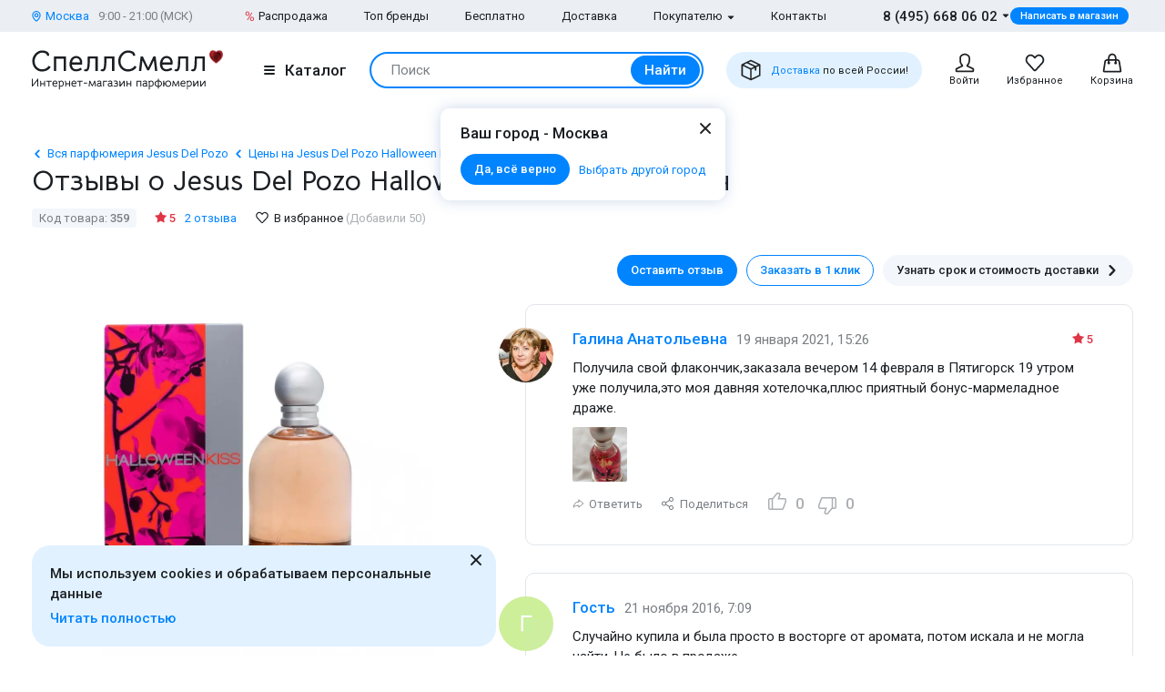

--- FILE ---
content_type: text/html; charset=UTF-8
request_url: https://www.spellsmell.ru/women/jesus-del-pozo/halloween-kiss/product-reviews/
body_size: 32487
content:
<!DOCTYPE html>
<html lang="ru" prefix="og: http://ogp.me/ns#">
<head>
    <link rel="icon shortcut" type="image/x-icon" href="https://www.spellsmell.ru/favicon.ico">
    <title>Женские духи Jesus Del Pozo Halloween Kiss - отзывы покупателей, реальные отзывы о Джесус Дель Позо Хэллоуин Кисс - обсуждения парфюмерии для женщин</title>
    <meta name="description" content="Отзывы о женских Jesus Del Pozo Halloween Kiss: ✓ Более 2 реальных отзывов ✓ Фото флаконов и упаковок ► SpellSmell"/>
    <meta http-equiv="Content-Type" content="text/html; charset=utf-8"/>
    <meta name="robots" content="noyaca"/>
    <meta name="viewport"
          content="width=device-width, initial-scale=1.0, maximum-scale=1.0, user-scalable=0, minimal-ui">
    <meta name='yandex-verification' content='43ccdd62e99dedab'/>
    <script>(function (w, d, s, l, i) {
        w[l] = w[l] || [];
        w[l].push({
            'gtm.start': new Date().getTime(), event: 'gtm.js'
        });
        var f = d.getElementsByTagName(s)[0],
            j = d.createElement(s), dl = l != 'dataLayer' ? '&l=' + l : '';
        j.async = true;
        j.src =
            'https://www.googletagmanager.com/gtm.js?id=' + i + dl;
        f.parentNode.insertBefore(j, f);
    })(window, document, 'script', 'dataLayer', 'GTM-W45FFX');
</script>

    <link rel="apple-touch-icon" href="/images/logo_192.png">
    <link rel="apple-touch-icon" sizes="57x57" href="/images/logo_57.png">
    <link rel="apple-touch-icon" sizes="152x152" href="/images/logo_152.png">
    <link rel="apple-touch-icon" sizes="180x180" href="/images/logo_180.png">
    <link rel="apple-touch-icon" sizes="167x167" href="/images/logo_167.png">
    <meta property="og:locale" content="ru_RU"/>
    <meta property="og:title" content="Женские духи Jesus Del Pozo Halloween Kiss - отзывы покупателей, реальные отзывы о Джесус Дель Позо Хэллоуин Кисс - обсуждения парфюмерии для женщин"/>
    <meta property="og:description" content="Отзывы о женских Jesus Del Pozo Halloween Kiss: ✓ Более 2 реальных отзывов ✓ Фото флаконов и упаковок ► SpellSmell"/>
    <meta property="og:url" content="https://www.spellsmell.ru/women/jesus-del-pozo/halloween-kiss/product-reviews/"/>
    <meta property="og:image" content="https://www.spellsmell.ru/images/roza3.png"/>

    <link rel="manifest" href="/manifest.json">
    <meta name="msapplication-config" content="browserconfig.xml"/>
    <meta name="theme-color" content="#0D62B2">
    <meta name="msapplication-navbutton-color" content="#0D62B2">
    <meta name="apple-mobile-web-app-capable" content="yes">
    <meta name="apple-mobile-web-app-status-bar-style" content="black-translucent">
    <meta http-equiv="x-dns-prefetch-control" content="on">
    <link rel="preconnect" href="https://cdn.spellsmell.ru" crossorigin>
    <link rel="dns-prefetch" href="https://cdn.spellsmell.ru">
    <link rel="dns-prefetch" href="//api-maps.yandex.ru">

        <link rel="alternate" type="application/rss+xml" href="https://www.spellsmell.ru/google-rss.xml"
          title="Новости и статьи"/>
    <link as="script" crossorigin="anonymous" rel="preload" type="application/javascript" href="https://cdn.spellsmell.ru/as/fp2/dist/f58e65c250478f7c35679686f96c4973/js/main.js"/>
<link rel="canonical" href="https://www.spellsmell.ru/women/jesus-del-pozo/halloween-kiss/product-reviews/"/>
<style type="text/css">
/*<![CDATA[*/
img[lazy=loading] {
  filter: blur(3px);
}

.link-modern__counter {
  justify-content: center;
  height: 20px;
  min-width: 20px;
  padding: 0 3.5px;
  color: #fff;
  border-radius: 20px;
  background-color: #e03545;
  font-family: Roboto, sans-serif;
  font-size: 13px;
  line-height: 1.5;
  position: absolute;
  top: -5px;
  left: calc(50% + 4px);
}

.cookies-modern {
  width: 100%;
  max-width: 580px;
  position: fixed;
  left: 0;
  bottom: 10px;
  display: block;
  pointer-events: all;
  padding-left: 15px;
  padding-right: 15px;
}

@media all and (min-width: 1260px) {
  .cookies-modern {
    padding-left: 35px;
    padding-right: 35px;
  }
}
.cookies-modern__inner {
  background-color: #e1f1ff;
  width: 100%;
  height: 100%;
  border-radius: 20px;
  position: relative;
  padding: 10px 45px 10px 20px;
}

@media all and (min-width: 1260px) {
  .cookies-modern__inner {
    padding-top: 20px;
    padding-bottom: 20px;
  }
}
.cookies-modern__message {
  font-size: 15px;
  line-height: 1.5;
  font-weight: 500;
  color: #1b1f23;
  margin-bottom: 5px;
}

.cookies-modern__close {
  width: 24px;
  height: 24px;
  position: absolute;
  right: 10px;
  top: 10px;
}

@media all and (min-width: 1260px) {
  .cookies-modern__close {
    top: 4px;
  }
}
.cookies-modern__close:hover {
  background-color: transparent;
}

.cookies-modern__close:hover svg {
  fill: #1b1f23;
}

.cookies-modern__close:active, .cookies-modern__close:focus {
  background-color: transparent;
}

.cookies-modern__close svg {
  width: 100%;
  height: 100%;
  fill: #7b7f83;
}

.cookies-modern__close {
  color: #1b1f23;
}

.bg-color--red {
  background-color: #e03545 !important;
}

.badge {
  position: absolute;
  top: 0;
  left: 15px;
  z-index: 2;
  padding: 15px 8px 2px;
}

.badge--page {
  border-radius: 10px 0;
  display: inline-block;
  position: static;
  padding: 2px 10px;
  margin-bottom: 5px;
}

@media (min-width: 769px) {
  .badge--page {
    position: absolute;
    left: 0;
  }
}
.t-base.t-base--color--white {
  color: #fff;
}

.icon-modern--color--red {
  fill: #e03545;
  color: #e03545;
}

.icon-modern--rectangle {
  width: 10px;
  height: 10px;
}

.preview__icon {
  position: absolute;
  left: 50%;
  top: 50%;
  -webkit-transform: translateX(-50%) translateY(-50%);
  -ms-transform: translateX(-50%) translateY(-50%);
  transform: translateX(-50%) translateY(-50%);
  z-index: 2;
  width: 27px;
  height: 31px;
  color: #fff;
  -webkit-filter: drop-shadow(1px 1px 5px #1b1f23);
  filter: drop-shadow(1px 1px 5px #1b1f23);
}

/*# sourceMappingURL=default.css.map */

/*]]>*/
</style>
<style type="text/css">
/*<![CDATA[*/
@import url(https://fonts.googleapis.com/css2?family=Roboto:wght@400;500&display=swap);@import url(https://fonts.googleapis.com/css2?family=Bellota+Text:wght@400;700&display=swap);.notyf{position:fixed;top:0;left:0;height:100%;width:100%;color:#fff;z-index:9999;display:flex;flex-direction:column;align-items:flex-end;justify-content:flex-end;box-sizing:border-box;padding:20px}@media only screen and (max-width:480px){.notyf{padding:0}}.color--white{color:#fff!important}[data-tippy-root]{max-width:calc(100vw - 10px)}.tippy-box{position:relative;background-color:#333;color:#fff;border-radius:4px;font-size:14px;line-height:1.4;outline:0}.tippy-content{position:relative;padding:5px 9px;z-index:1}:root{--swiper-theme-color:#007aff}.swiper{margin-left:auto;margin-right:auto;position:relative;overflow:hidden;list-style:none;padding:0;z-index:1}.swiper-wrapper{position:relative;width:100%;height:100%;z-index:1;display:-webkit-box;display:-ms-flexbox;display:flex;-webkit-box-sizing:content-box;box-sizing:content-box}.swiper-wrapper{-webkit-transform:translateZ(0);transform:translateZ(0)}.swiper-pointer-events{-ms-touch-action:pan-y;touch-action:pan-y}.swiper-slide{-ms-flex-negative:0;flex-shrink:0;width:100%;height:100%;position:relative}.spsm-qq5v08zmnf{color:#1b1f23;text-align:left;padding:0;margin:0}.spsm-lygf8i8qbk{font-size:23px!important;-webkit-font-variant-ligatures:none;font-variant-ligatures:none}.spsm-lygf8i8qbk,.spsm-l4scoi24c4{font-family:Bellota Text,cursive;line-height:1.3;font-weight:700}.spsm-l4scoi24c4{font-size:21px!important;-webkit-font-variant-ligatures:none;font-variant-ligatures:none}.spsm-ru4iio8x3s{font-size:17px}.spsm-ru4iio8x3s,.spsm-sf44jj9h3u{font-family:Roboto,sans-serif;line-height:1.5}.spsm-sf44jj9h3u{font-size:15px}.spsm-q30jzvvhxm{font-size:13px}.spsm-q30jzvvhxm,.spsm-j9n0p6hou0{font-family:Roboto,sans-serif;line-height:1.5}.spsm-j9n0p6hou0{font-size:11px}.spsm-zgvaxasrnz{color:#7b7f83}.spsm-hvfpflkb8s{color:#abafb3}.spsm-am4qz1oqvf{color:#0084ff}.spsm-s4op81x9f0{font-weight:500}.spsm-li49rgnfap{font-weight:400}.spsm-wvei8rrp63{text-align:center}.spsm-n1r5lwa2cu:not(:last-child){margin-right:5px}.spsm-aajt8qfmeu:not(:last-child){margin-right:20px}.spsm-vzs2bap0x6:not(:last-child){margin-bottom:10px}.spsm-dmn4d4tt3y:not(:last-child){margin-bottom:15px}.spsm-r6r2ne5opn:not(:last-child){margin-bottom:20px}.spsm-f55a2iqwsh:not(:last-child){margin-bottom:30px}.spsm-ovhxpe1n5r:not(:last-child){margin-bottom:40px}body,html{height:100%;font-family:Roboto,sans-serif;-ms-text-size-adjust:100%;-moz-text-size-adjust:100%;-webkit-text-size-adjust:100%;position:relative;margin:0;padding:0}*,:after,:before{margin:0;padding:0;-webkit-box-sizing:border-box;box-sizing:border-box;color:inherit;color-scheme:only light!important}:root{color-scheme:only light!important}input{-webkit-appearance:none;-moz-appearance:textfield}button,input,textarea{font-family:inherit;margin:0;padding:0;border:none;background:none}a{text-decoration:none}.container,body{display:-webkit-box;display:-ms-flexbox;display:flex;-webkit-box-flex:1;-ms-flex:1 0 auto;flex:1 0 auto;-webkit-box-orient:vertical;-webkit-box-direction:normal;-ms-flex-direction:column;flex-direction:column;background-image:none!important}.is-red{color:#e03545}.is-hidden{display:none!important}.overlay-modern{position:fixed;z-index:100;top:0;left:0;display:block;width:100%;height:100%;content:"";opacity:0;background:rgba(27,31,35,.6)}.d-flex{display:-webkit-box;display:-ms-flexbox;display:flex}.d-flex.justify-end{-webkit-box-pack:end;-ms-flex-pack:end;justify-content:flex-end}.d-flex.justify-center{-webkit-box-pack:center;-ms-flex-pack:center;justify-content:center}.d-flex.items-center{-webkit-box-align:center;-ms-flex-align:center;align-items:center}.no-indent-on-first-element>:last-child{margin-bottom:0!important}.spsm-dl4mrnym3b{width:100%;margin-right:auto;margin-left:auto;max-width:1610px;padding-left:15px;padding-right:15px}.spsm-b6fkpxupfd{display:-webkit-box;display:-ms-flexbox;display:flex;-ms-flex-wrap:wrap;flex-wrap:wrap;-webkit-box-pack:justify;-ms-flex-pack:justify;justify-content:space-between;margin:0 -15px -30px}.spsm-gpsj8e7uf9{width:100%;padding:0 15px;margin-bottom:30px}.spsm-cgwgab9dro{padding-bottom:40px}.spsm-nfvtmz9haf{padding-top:30px}.spsm-mc464p0loh{background:#ebeff3}.spsm-qlt7t460z9{background:#e1f1ff}.spsm-fu7xzvzig0{display:-webkit-box;display:-ms-flexbox;display:flex;-webkit-box-orient:vertical;-webkit-box-direction:normal;-ms-flex-direction:column;flex-direction:column;-webkit-box-flex:1;-ms-flex-positive:1;flex-grow:1}.custom-scrollbar{overflow:auto;scrollbar-width:thin;scrollbar-color:#e2e6ea rgba(0,0,0,0)}.custom-scrollbar::-webkit-scrollbar{background-color:rgba(0,0,0,0);width:8px}.custom-scrollbar::-webkit-scrollbar-button{display:none}.custom-scrollbar::-webkit-scrollbar-thumb{background-color:#e2e6ea;border-radius:16px}.custom-scrollbar::-webkit-scrollbar-track,.custom-scrollbar::-webkit-scrollbar-track-piece{background-color:rgba(0,0,0,0)}.custom-scrollbar::-webkit-scrollbar-corner{display:none}.custom-scrollbar--y{overflow-y:auto;overflow-x:hidden}.icon-modern{display:block;-ms-flex-negative:0;flex-shrink:0}.icon-modern--rotate--180{-webkit-transform:rotate(180deg);-ms-transform:rotate(180deg);transform:rotate(180deg)}.icon-modern--whatsapp{color:#48c858;width:24px;height:24px}.icon-modern--triangle{height:5px;width:8px}.icon-modern--percent{width:10px;height:18px}.icon-modern--mark{width:10px;height:12px}.icon-modern--cart,.icon-modern--favorites,.icon-modern--search-gray,.icon-modern--user{width:24px;height:24px}.icon-modern--close{width:24px;height:24px}.icon-modern--check{width:12px;height:9px;fill:#fff;color:#fff}.icon-modern--box{width:24px;height:24px}.icon-modern--chevron-left,.icon-modern--chevron-right{width:16px;height:16px}.icon-modern--size--small{width:12px;height:12px}.icon-modern--size--medium{width:16px;height:16px}.icon-modern--question{width:16px;height:16px}.button-modern{font-family:Roboto,sans-serif;font-size:15px;font-weight:500;line-height:1.4;display:-webkit-inline-box;display:-ms-inline-flexbox;display:inline-flex;-webkit-box-align:center;-ms-flex-align:center;align-items:center;-webkit-box-pack:center;-ms-flex-pack:center;justify-content:center;height:40px;margin:0;padding:0 20px;border:1px solid rgba(0,0,0,0);border-radius:30px;outline:none}.button-modern{color:#fff;background-color:#0084ff}.button-modern__wrapper{display:-webkit-box;display:-ms-flexbox;display:flex;-webkit-box-align:center;-ms-flex-align:center;align-items:center;-webkit-box-pack:center;-ms-flex-pack:center;justify-content:center}.button-modern__text{position:relative;overflow:hidden;white-space:nowrap;-o-text-overflow:ellipsis;text-overflow:ellipsis}.button-modern__icon{-ms-flex-negative:0;flex-shrink:0}.button-modern__icon:not(:only-child){margin-left:7px}.button-modern__icon:not(.is-native){fill:#fff}.button-modern__icon--left{margin-right:7px}.button-modern__icon--left:not(:only-child){margin-left:0}.button-modern.is-disabled{color:#7b7f83;background-color:#ebeff3!important;border-color:#ebeff3!important}.button-modern--width--100{width:100%}.button-modern--only-icon{padding:0 8px}.button-modern--size--big{height:50px}.button-modern--size--small{font-size:13px;height:34px;padding:0 14px}.button-modern--size--small.button-modern--only-icon{padding:0 5px}.button-modern--size--xsmall{font-size:11px;height:19px;padding:0 10px}.button-modern--color--whatsapp{background-color:#48c858}.button-modern--color--blue-light{fill:initial}.button-modern--color--blue-light{color:#0084ff;background-color:#e1f1ff}.button-modern--color--squeeze{color:#1b1f23;background-color:#f3f7fb}.button-modern--color--squeeze .button-modern__icon:not(.is-native){fill:#1b1f23}.button-modern--color--transparent{color:initial;background-color:rgba(0,0,0,0)}.button-modern--color--blue-invert{color:#0084ff;border-color:#0084ff;background-color:rgba(0,0,0,0)}.buttons-group-modern{display:-webkit-inline-box;display:-ms-inline-flexbox;display:inline-flex;-ms-flex-wrap:wrap;flex-wrap:wrap;margin:0 -5px -10px}.buttons-group-modern .button-modern{margin:0 5px 10px}.buttons-group-modern--d-flex{display:-webkit-box;display:-ms-flexbox;display:flex}.link-modern{position:relative;display:-webkit-inline-box;display:-ms-inline-flexbox;display:inline-flex}.link-modern{color:#1b1f23}.link-modern:not(.link-modern--align-start){-webkit-box-align:center;-ms-flex-align:center;align-items:center}.link-modern__labels{margin-left:10px}.link-modern__icon{-ms-flex-negative:0;flex-shrink:0}.link-modern__icon:not(:only-child){margin-left:5px}.link-modern__icon:not(.is-native){fill:#1b1f23}.link-modern__icon--left:not(:only-child){margin-right:5px;margin-left:0}.link-modern--blue{color:#0084ff}.link-modern--blue .link-modern__icon:not(.is-native){fill:#0084ff;color:#0084ff}.link-modern--gray{color:#7b7f83}.link-modern--vertical{-webkit-box-orient:vertical;-webkit-box-direction:normal;-ms-flex-direction:column;flex-direction:column}.link-modern--vertical .link-modern__icon{margin:0}.link-modern--nowrap .link-modern__text{white-space:nowrap}.link-modern .burger-modern:not(:only-child){margin-right:11px}.input-modern{font-size:15px;line-height:1.4;font-family:Roboto,sans-serif;position:relative;width:100%}.input-modern__control{font-size:inherit!important;line-height:inherit!important;position:relative;display:block;width:100%;height:50px!important;margin:0!important;padding:0 30px 0 15px!important;-webkit-transform:translateZ(0);transform:translateZ(0);color:#1b1f23;border:1px solid #e2e6ea!important;border-radius:4px!important;background-color:#fff;-webkit-box-shadow:none!important;box-shadow:none!important}.input-modern__control::-webkit-input-placeholder{color:rgba(0,0,0,0)}.input-modern__control::-moz-placeholder{color:rgba(0,0,0,0)}.input-modern__control:-ms-input-placeholder{color:rgba(0,0,0,0)}.input-modern__control::-ms-input-placeholder{color:rgba(0,0,0,0)}.input-modern__control--placeholder--black::-webkit-input-placeholder{color:#1b1f23}.input-modern__control--placeholder--black::-moz-placeholder{color:#1b1f23}.input-modern__control--placeholder--black:-ms-input-placeholder{color:#1b1f23}.input-modern__control--placeholder--black::-ms-input-placeholder{color:#1b1f23}.input-modern__control:-webkit-autofill{-webkit-box-shadow:0 0 0 30px #fff inset!important}.input-modern__control--textarea{min-height:100px;padding-bottom:16px!important;resize:none;scrollbar-width:thin;scrollbar-color:#e2e6ea rgba(0,0,0,0)}.input-modern__control--textarea::-webkit-scrollbar{background-color:rgba(0,0,0,0);width:8px}.input-modern__control--textarea::-webkit-scrollbar-button{display:none}.input-modern__control--textarea::-webkit-scrollbar-thumb{background-color:#e2e6ea;border-radius:16px}.input-modern__control--textarea::-webkit-scrollbar-track,.input-modern__control--textarea::-webkit-scrollbar-track-piece{background-color:rgba(0,0,0,0)}.input-modern__control--textarea::-webkit-scrollbar-corner{display:none}.input-modern__placeholder{left:16px;overflow:hidden;margin:0;width:calc(100% - 18px);-webkit-transform-origin:top left;-ms-transform-origin:top left;transform-origin:top left;white-space:nowrap;-o-text-overflow:ellipsis;text-overflow:ellipsis;background:#fff;color:#abafb3;will-change:transform;font-family:Roboto,sans-serif;font-size:15px;line-height:1.5}.input-modern__placeholder{position:absolute;top:50%;-webkit-transform:translateY(-50%);-ms-transform:translateY(-50%);transform:translateY(-50%)}.input-modern__control--textarea+.input-modern__placeholder{top:16px;width:calc(100% - 25px);background:#fff;-webkit-transform:none;-ms-transform:none;transform:none;white-space:normal}.input-modern__error{font-size:13px;line-height:1.4;position:absolute;top:100%;left:0;color:#e03545}.input-modern__error--relative{position:relative}.checkbox-modern{-webkit-box-align:baseline;-ms-flex-align:baseline;align-items:baseline;margin:0}.checkbox-modern,.checkbox-modern__icon{display:-webkit-box;display:-ms-flexbox;display:flex}.checkbox-modern__icon{-ms-flex-negative:0;flex-shrink:0;width:18px;height:18px;margin-right:8px;border-radius:4px;background:#fff;-webkit-box-shadow:0 0 0 1px #e2e6ea inset;box-shadow:inset 0 0 0 1px #e2e6ea}.checkbox-modern__icon .icon-modern{display:block;visibility:hidden;width:12px;height:9px;margin-top:5px;margin-left:4px;opacity:0}.checkbox-modern input{position:absolute;overflow:hidden;clip:rect(0 0 0 0);margin:-1px;padding:0;border:0;width:1px;height:1px}.checkbox-modern input.error~.checkbox-modern__icon{-webkit-box-shadow:0 0 0 1px #e03545 inset;box-shadow:inset 0 0 0 1px #e03545}.labels-modern{-ms-flex-wrap:wrap;flex-wrap:wrap;margin-bottom:-8px;margin-left:-4px;margin-right:-4px}.labels-modern,.labels-modern__label{display:-webkit-box;display:-ms-flexbox;display:flex}.labels-modern__label{font-weight:500;-webkit-box-align:center;-ms-flex-align:center;align-items:center;margin-bottom:8px;padding:1px 8px;white-space:nowrap;color:#fff;border-radius:10px;font-family:Roboto,sans-serif;font-size:13px;line-height:1.5;margin-left:4px;margin-right:4px}.labels-modern__label--br--4{border-radius:4px}.labels-modern__label--color--green{background-color:rgba(6,236,153,.2);color:#00c981}.labels-modern__label--color--gray{background-color:#f3f7fb;color:#7b7f83}.form-modern__control:not(:last-child){margin-bottom:20px}.form-modern__policy{font-size:11px;line-height:1.4;color:#1b1f23}.form-modern__policy--mt-10{margin-top:10px}.modal-modern{font-family:Roboto,sans-serif;margin-left:auto;margin-right:auto;position:relative;overflow:hidden;padding:0;width:100%;height:auto!important;border-radius:10px 10px 0 0!important;background-color:#fff;-webkit-box-shadow:0 0 16px rgba(46,97,172,.24);box-shadow:0 0 16px rgba(46,97,172,.24)}.modal-modern__header{padding:15px}.modal-modern__body{padding:15px;background-color:#fff}.modal-modern__body--pt-0{padding-top:0}.modal-modern__body--border-radius{border-radius:10px 10px 0 0!important}.modal-modern__close{position:absolute;top:15px;right:15px;z-index:10}.modal-modern__title{padding-right:24px}.modal-modern__100vh{max-height:100%}.modal-modern--color--blue{background-color:#e1f1ff}.modal-modern__catalog{max-width:100%!important}.modal-modern__catalog .modal-modern__100vh{max-height:calc(100vh - 20px)!important;height:100%}.modal-modern__catalog .modal-modern__body{height:calc(100% - 50px)}.burger-modern__line{display:block;width:12px;height:2px;margin:2px auto;border-radius:1px;background-color:#1b1f23}.delivery-tablet-modern{font-size:11px;line-height:1.2;display:-webkit-inline-box;display:-ms-inline-flexbox;display:inline-flex;height:40px;margin:0;padding:0 15px;border-radius:20px;background-color:#e1f1ff}.delivery-tablet-modern,.delivery-tablet-modern__wrapper{-webkit-box-align:center;-ms-flex-align:center;align-items:center;-webkit-box-pack:center;-ms-flex-pack:center;justify-content:center}.delivery-tablet-modern__wrapper{display:-webkit-box;display:-ms-flexbox;display:flex}.delivery-tablet-modern__icon{-ms-flex-negative:0;flex-shrink:0;width:24px;height:24px}.delivery-tablet-modern__icon:not(:only-child){margin-right:10px}.delivery-tablet-modern__text{white-space:nowrap}.spsm-fein6vvuta{display:block;padding:10px;color:#1b1f23;border:1px solid #e2e6ea;border-radius:10px;background:#fff}.spsm-z9c5wbaevs,.spsm-am9lml45ez{display:-webkit-box;display:-ms-flexbox;display:flex}.spsm-z9c5wbaevs{-webkit-box-orient:vertical;-webkit-box-direction:normal;-ms-flex-direction:column;flex-direction:column;width:100%}.spsm-z9c5wbaevs img{width:100%}.spsm-z3adhcaqx7{width:60px;min-width:60px;margin-right:15px}.spsm-ma9zcrtg2m{-webkit-box-pack:center;-ms-flex-pack:center;justify-content:center}.spsm-rx95oeubaq{display:-webkit-inline-box;display:-ms-inline-flexbox;display:inline-flex;margin-top:5px}.tippy-box[data-theme~=tooltip-modern]{padding:0;text-align:inherit;color:inherit;background-color:inherit}.tippy-box[data-theme~=tooltip-modern] .tippy-content{padding:0;z-index:50}.tooltip-modern{position:relative;overflow:hidden;max-height:500px;border-radius:10px;-webkit-box-shadow:0 0 16px rgba(46,97,172,.25);box-shadow:0 0 16px rgba(46,97,172,.25);background-color:#fff}.tooltip-modern.custom-scrollbar--y{overflow-y:auto}.tooltip-modern__body{padding:15px 22px 17px;background:#fff}.tooltip-modern__item:not(:last-child){margin-bottom:10px}.tooltip-modern__item--row{display:-webkit-box;display:-ms-flexbox;display:flex;-webkit-box-pack:justify;-ms-flex-pack:justify;justify-content:space-between;-webkit-box-align:center;-ms-flex-align:center;align-items:center;margin:0 -5px}.tooltip-modern__item--row>*{margin:0 5px}.tooltip-modern__close{position:absolute;top:10px;right:10px;width:24px;height:24px;background-image:url("data:image/svg+xml;charset=utf-8,%3Csvg width='24' height='24' fill='none' xmlns='http://www.w3.org/2000/svg'%3E%3Cpath d='M17.657 6.343a1 1 0 010 1.414L13.414 12l4.243 4.243a1 1 0 11-1.414 1.414L12 13.414l-4.243 4.243a1 1 0 01-1.414-1.414L10.586 12 6.343 7.757a1 1 0 011.414-1.414L12 10.586l4.243-4.243a1 1 0 011.414 0z' fill='%23222'/%3E%3C/svg%3E");background-repeat:no-repeat;background-size:contain}.modal-search-list-modern__title{margin-bottom:17px}.modal-search-list-modern__search{position:relative;z-index:1;max-width:360px;height:48px;margin-bottom:20px}.modal-search-list-modern__search .search-form-modern{padding:4px;border-radius:24px}.modal-search-list-modern__fast{display:-webkit-box;display:-ms-flexbox;display:flex;-ms-flex-wrap:wrap;flex-wrap:wrap;border-bottom:2px solid #ebeff3}.modal-search-list-modern__fast-item{display:-webkit-box;display:-ms-flexbox;display:flex;-webkit-box-orient:vertical;-webkit-box-direction:normal;-ms-flex-direction:column;flex-direction:column;width:50%;margin-bottom:20px}.modal-search-list-modern__wrapper{display:-webkit-box;display:-ms-flexbox;display:flex;-ms-flex-wrap:wrap;flex-wrap:wrap;margin:0 -20px}.modal-search-list-modern__col{width:100%;padding:0 20px}.modal-search-list-modern__list{padding-top:20px;-webkit-column-gap:40px;-moz-column-gap:40px;column-gap:40px}.modal-search-list-modern__item{display:-webkit-box;display:-ms-flexbox;display:flex;-webkit-box-orient:vertical;-webkit-box-direction:normal;-ms-flex-direction:column;flex-direction:column;-webkit-column-break-inside:avoid;-moz-column-break-inside:avoid;break-inside:avoid}.modal-search-list-modern__item:not(:last-child){margin-bottom:10px}.modal-search-list-modern__group{position:relative;padding:5px 0 0 51px}.modal-search-list-modern__group:not(:last-child){margin-bottom:20px}.modal-search-list-modern__group-name{position:absolute;top:0;left:0;-webkit-box-align:center;-ms-flex-align:center;align-items:center;-webkit-box-pack:center;-ms-flex-pack:center;justify-content:center;width:40px;height:30px;border-radius:20px;background-color:#ebeff3}.modal-search-list-modern__group-name{display:-webkit-box;display:-ms-flexbox;display:flex}.small-basket-modern{background-color:#fff;display:-webkit-box;display:-ms-flexbox;display:flex;-webkit-box-orient:vertical;-webkit-box-direction:normal;-ms-flex-direction:column;flex-direction:column}.small-basket-modern__header{display:-webkit-box;display:-ms-flexbox;display:flex;-webkit-box-align:center;-ms-flex-align:center;align-items:center;-ms-flex-negative:0;flex-shrink:0;height:60px;padding:0 15px;-webkit-box-shadow:0 0 0 rgba(46,97,172,.24);box-shadow:0 0 0 rgba(46,97,172,.24)}.notyf{padding:10px 15px}.second-message{position:relative;padding-left:65px;overflow:hidden}.second-message.visible-separator:after{content:"";position:absolute;left:23px;top:65px;height:100%;width:1px;background-color:#e2e6ea}.second-message__image{width:45px;height:45px;position:absolute;left:0;top:0}.second-message__image>img{width:45px;height:45px;border-radius:50%;-o-object-fit:cover;object-fit:cover}.message-card{border:1px solid #e2e6ea;padding:25px 43px 30px 51px;border-radius:10px;position:relative;max-width:830px;margin-bottom:30px;margin-left:30px}.message-card__image{width:60px;height:60px;border-radius:50%;position:absolute;left:-30px;top:25px}.message-card__image>img{width:60px;height:60px;border-radius:50%;-o-object-fit:cover;object-fit:cover}.message-card__rating{position:absolute;top:28px;right:43px}.message__head{display:-webkit-box;display:-ms-flexbox;display:flex;-ms-flex-wrap:wrap;flex-wrap:wrap;-webkit-box-align:baseline;-ms-flex-align:baseline;align-items:baseline;margin-bottom:8px}.message__title{color:#0084ff;margin-right:10px}.message__text{margin-bottom:10px}.message__date{color:#7b7f83}.message__footer{display:-webkit-box;display:-ms-flexbox;display:flex;-ms-flex-wrap:wrap;flex-wrap:wrap;-webkit-box-align:center;-ms-flex-align:center;align-items:center;margin:-5px}.message__footer>*{margin:5px}.message__button{display:-webkit-box;display:-ms-flexbox;display:flex;-webkit-box-align:center;-ms-flex-align:center;align-items:center}.message__answer-icon{width:13px;height:10px;margin-right:5px}.message__share-icon{width:16px;height:16px;margin-right:5px}.preview{margin-bottom:10px;position:relative;width:100%;height:inherit;display:-webkit-box;display:-ms-flexbox;display:flex;-webkit-box-align:center;-ms-flex-align:center;align-items:center}.preview:after{content:"";position:absolute;left:0;top:0;right:0;bottom:0;background-color:#1b1f23;opacity:0;z-index:1}.preview__icon{position:absolute;left:50%;top:50%;-webkit-transform:translateX(-50%) translateY(-50%);-ms-transform:translateX(-50%) translateY(-50%);transform:translateX(-50%) translateY(-50%);z-index:2;width:27px;height:31px;color:#fff;-webkit-filter:drop-shadow(1px 1px 5px #1b1f23);filter:drop-shadow(1px 1px 5px #1b1f23)}.preview__photo{width:100%;height:inherit;-o-object-fit:cover;object-fit:cover}.rating{display:-webkit-box;display:-ms-flexbox;display:flex;-webkit-box-align:center;-ms-flex-align:center;align-items:center;color:#e03545}.rating__icon{width:14px;height:13px;margin-right:2px;margin-bottom:2px}.video-component{margin-bottom:10px;width:inherit;height:inherit}.video-component__wrapper{width:100%;height:412px;max-height:100%;position:relative;display:-webkit-box;display:-ms-flexbox;display:flex;overflow:hidden;border-radius:10px}.video-component__wrapper:not(:last-child){margin-bottom:10px}.message-board:not(:last-child){margin-bottom:20px}.feedback,.feedback__wrapper{display:-webkit-box;display:-ms-flexbox;display:flex}.feedback__wrapper{-webkit-box-align:center;-ms-flex-align:center;align-items:center;margin-right:13px;color:#abafb3}.feedback__wrapper:last-child{margin-right:0}.feedback__icon{width:24px;height:24px;margin-right:8px}.feedback__icon--like{margin-bottom:5px}.feedback__icon--dislike{margin-top:3px}.photo-list__wrapper{display:-webkit-box;display:-ms-flexbox;display:flex;-ms-flex-wrap:wrap;flex-wrap:wrap;margin-right:-10px;width:100%}.photo-list__item{position:relative;z-index:2;-webkit-box-flex:0;-ms-flex:0 0 auto;flex:0 0 auto;margin-right:10px;margin-bottom:10px;width:60px;height:60px;background-color:#f3f7fb}.photo-list__img{width:100%;height:100%;border-radius:2px;-o-object-fit:cover;object-fit:cover}.message-input__upload{display:none}.responsive-text-block{height:auto}.responsive-text-block__text{position:relative;overflow:hidden;display:-webkit-box;-webkit-box-orient:vertical;margin-bottom:10px}.responsive-text-block__text p{display:contents}.responsive-text-block__text p:after{content:"\A";white-space:pre}.responsive-text-block__text:after{content:"";position:absolute;bottom:-22px;left:0;right:0;height:54px;background:-webkit-gradient(linear,left top,left bottom,from(hsla(0,0%,100%,0)),color-stop(62.01%,#fff),to(#fff));background:-o-linear-gradient(top,hsla(0,0%,100%,0) 0,#fff 62.01%,#fff 100%);background:linear-gradient(180deg,hsla(0,0%,100%,0),#fff 62.01%,#fff)}.wysiwyg>:last-child{margin-bottom:0}.wysiwyg p{margin-bottom:20px;font-family:Roboto,sans-serif;font-size:17px;line-height:1.5}.wysiwyg--message p{font-family:Roboto,sans-serif;font-size:15px;line-height:1.5}.wysiwyg--message p{margin-bottom:10px}.spsm-kq94fox8zi{position:relative}.spsm-kpqos63rax{overflow:hidden}.spsm-rf9h79al0l{-ms-flex-negative:0;flex-shrink:0;height:100%;position:relative;overflow:hidden}.spsm-fkjvccfic1{width:100%;padding-top:100%;position:relative}.spsm-fkjvccfic1 img{position:absolute;top:0;left:0;width:100%;height:100%;display:block;-o-object-fit:contain;object-fit:contain}.spsm-bbvtwx1cpd{display:-webkit-box;display:-ms-flexbox;display:flex;-webkit-box-align:center;-ms-flex-align:center;align-items:center}.spsm-npm75p2133{-webkit-box-flex:1;-ms-flex:1;flex:1;overflow:hidden}.spsm-npm75p2133 .spsm-rf9h79al0l{width:60px;padding-top:0;border-radius:10px;border:1px solid #dde3e8;margin:0 5px}.spsm-npm75p2133 .spsm-rf9h79al0l.is-active{border:2px solid #0084ff}.spsm-eiow520jtk{width:32px;height:32px;display:-webkit-box;display:-ms-flexbox;display:flex;-ms-flex-negative:0;flex-shrink:0;margin:0 5px}.spsm-eiow520jtk.swiper-button-disabled{opacity:0}.spsm-eiow520jtk>svg{width:inherit;height:inherit}.spsm-hy0lxa5wx0{margin:0 5px;grid-area:volume;width:100%;max-width:70px}.spsm-el6sakvp5m{margin-right:10px}.spsm-ia39urzoku{grid-area:head;align-self:center;justify-self:flex-end;margin-bottom:20px}.spsm-ze37gg833d{grid-area:image;align-self:flex-end;width:100px}.spsm-wnifn778y2{grid-area:chips;justify-self:self-start;margin-bottom:20px}.spsm-h2o2v3bblh{grid-area:info;align-self:flex-end}.spsm-dhe1m4vtjq{align-self:center;grid-area:price;display:grid;-webkit-box-align:center;-ms-flex-align:center;align-items:center;grid-template-rows:1fr;grid-template-columns:1fr auto;gap:0 10px;grid-template-areas:". ."}.spsm-fb9hzr5edu{margin:auto;width:100%;position:relative}.header-modern{font-family:Roboto,sans-serif;z-index:100;position:relative;width:100%;color:#1b1f23}.header-modern__wrapper{position:relative;display:-webkit-box;display:-ms-flexbox;display:flex;-webkit-box-align:center;-ms-flex-align:center;align-items:center;min-height:49px;padding:20px 0}.header-modern__item--mr-30{margin-right:30px}.header-modern__item--ml-a{margin-left:auto}.header-modern__item--flex{display:-webkit-box;display:-ms-flexbox;display:flex}.header-modern__logo{height:31px;margin-right:auto;padding-right:25px}.header-modern__logo img{width:auto;max-width:100%;height:100%}.header-modern__logo-link{height:100%}.header-modern__catalog{position:relative;margin-right:3px}.header-modern__catalog-btn{position:relative;padding:7px 15px;border-radius:20px}.header-modern__menu-catalog{position:absolute;z-index:200;top:calc(100% + 6px);left:0}.header-modern__search-form{height:40px}.header-modern__search-form .search-form-modern{overflow:visible;background:#fff;overflow:hidden;position:absolute;z-index:20;right:0;left:0;top:0;max-width:600px;height:auto;margin:0 auto;padding:5px;border-radius:26px;-webkit-box-shadow:0 0 16px rgba(46,97,172,.24);box-shadow:0 0 16px rgba(46,97,172,.24)}.header-modern__main-line{z-index:1;position:relative;border-radius:0;background:#fff;height:50px}.header-main-line{position:fixed;width:100%;top:0;left:0;background:#fff;border-bottom:1px solid rgba(0,0,0,0)}.top-line-modern{font-family:Roboto,sans-serif;color:#1b1f23}.top-line-modern__wrapper{-webkit-box-pack:justify;-ms-flex-pack:justify;justify-content:space-between;height:40px}.top-line-modern__city,.top-line-modern__wrapper{display:-webkit-box;display:-ms-flexbox;display:flex;-webkit-box-align:center;-ms-flex-align:center;align-items:center}.top-line-modern__city>*{display:-webkit-inline-box;display:-ms-inline-flexbox;display:inline-flex}.top-line-modern__city>:not(:last-child){margin-right:10px}.top-line-modern__menu{width:100%;max-width:650px;padding:0 5px}.top-line-modern__contact{display:-webkit-box;display:-ms-flexbox;display:flex;-webkit-box-align:center;-ms-flex-align:center;align-items:center;-webkit-box-pack:justify;-ms-flex-pack:justify;justify-content:space-between;width:100%;max-width:280px;padding:0 5px}.top-line-modern__contact>*{display:-webkit-inline-box;display:-ms-inline-flexbox;display:inline-flex}.search-form-modern{-ms-flex-wrap:wrap;flex-wrap:wrap;overflow:hidden}.search-form-modern,.search-form-modern__wrapper{display:-webkit-box;display:-ms-flexbox;display:flex}.search-form-modern__wrapper{-webkit-box-flex:1;-ms-flex-positive:1;flex-grow:1;height:40px;padding:3px;border:1px solid #dde3e8;border-radius:20px;background-color:#fff}.search-form-modern__input{position:relative;-webkit-box-flex:1;-ms-flex:1;flex:1;padding-right:24px;padding-left:19px}.search-form-modern__input input[type=text]{font-size:15px;line-height:1.4;font-family:Roboto,sans-serif;width:100%;height:100%;margin:0;padding:0;-o-text-overflow:ellipsis;text-overflow:ellipsis;color:#1b1f23;border:none;outline:none;background-color:#fff;-webkit-box-shadow:none;box-shadow:none}.search-form-modern__input input[type=text]::-webkit-input-placeholder{color:#7b7f83}.search-form-modern__input input[type=text]::-moz-placeholder{color:#7b7f83}.search-form-modern__input input[type=text]:-ms-input-placeholder{color:#7b7f83}.search-form-modern__input input[type=text]::-ms-input-placeholder{color:#7b7f83}.search-form-modern__button{font-size:15px;height:100%}.search-form-modern__placeholder{display:-webkit-box;display:-ms-flexbox;display:flex;-webkit-box-align:center;-ms-flex-align:center;align-items:center;position:absolute;top:0;bottom:0;right:24px;left:19px}.search-form-modern__placeholder-text{overflow:hidden;-o-text-overflow:ellipsis;text-overflow:ellipsis;white-space:nowrap}.menu-catalog-modern{overflow:hidden;border-radius:30px;-webkit-box-shadow:0 0 16px rgba(46,97,172,.24);box-shadow:0 0 16px rgba(46,97,172,.24)}.menu-catalog-modern__wrapper{width:723px}.menu-catalog-modern__row{display:-webkit-box;display:-ms-flexbox;display:flex}.menu-catalog-modern__col{padding:37px 46px 42px;background:#fff}.menu-catalog-modern__col--1{width:45%;background:#fff}.menu-catalog-modern__col--2{width:55%;background:#f3f7fb}.menu-catalog-modern__item:not(:last-child){margin-bottom:11px}.spsm-oq3xv78bi2:not(:last-child),.menu-catalog-modern__title{margin-bottom:10px}.menu-catalog-modern__see-all{margin-top:10px}.desktop-menu-modern{-webkit-box-align:center;-ms-flex-align:center;align-items:center;-webkit-box-pack:justify;-ms-flex-pack:justify;justify-content:space-between}.desktop-menu-modern,.desktop-menu-modern__item{display:-webkit-box;display:-ms-flexbox;display:flex}.cookies-modern{width:100%;max-width:580px;position:fixed;left:0;bottom:10px;display:block;padding-left:15px;padding-right:15px}.cookies-modern__inner{background-color:#e1f1ff;width:100%;height:100%;border-radius:20px;position:relative;padding:10px 45px 10px 20px}.cookies-modern__message{font-family:Roboto,sans-serif;font-size:15px;line-height:1.5;font-weight:500;color:#1b1f23;margin-bottom:5px}.cookies-modern__close{width:24px;height:24px;position:absolute;right:10px;top:10px}.cookies-modern__close svg{width:100%;height:100%;fill:#7b7f83}.footer-modern__info-links .link-modern{margin-right:39px;margin-bottom:20px}.footer-modern__info-links .link-modern:last-of-type{margin-right:20px}.footer-modern__info-buttons .button-modern{margin-bottom:20px}.footer-modern__whatsapp-mobile{position:absolute;bottom:49px;left:0}@media (min-width:576px){.modal-modern{max-width:384px;border-radius:30px!important}.modal-modern__body,.modal-modern__header{padding:24px 40px}.modal-modern__body--pt-0{padding-top:0}.modal-modern__body--border-radius{border-radius:30px!important}.modal-modern--size--medium{max-width:800px}.modal-modern--size--big{max-width:1022px}.modal-modern__catalog .modal-modern__body--pt--10.modal-modern__body--video{padding-top:10px!important}.spsm-fein6vvuta{padding:15px}.modal-search-list-modern__col--left{max-width:50%}.modal-search-list-modern__col--right{max-width:50%;border-left:2px solid #ebeff3}.modal-search-list-modern__list{-webkit-column-count:2;-moz-column-count:2;column-count:2;padding-top:30px}.modal-search-list-modern__list--middle,.modal-search-list-modern__list--small{-webkit-column-count:1;-moz-column-count:1;column-count:1}.small-basket-modern{min-width:500px}.small-basket-modern__header{-webkit-box-pack:center;-ms-flex-pack:center;justify-content:center;padding:0 25px}.footer-modern__info-links .link-modern{margin-bottom:12px}.footer-modern__info-links .link-modern:last-of-type{margin-right:39px}.footer-modern__info-buttons .button-modern{margin-bottom:12px}}@media (min-width:576px){.wysiwyg p{margin-bottom:30px}.wysiwyg--message p{margin-bottom:10px}}@media (min-width:769px){.spsm-lygf8i8qbk{font-size:31px!important}.spsm-l4scoi24c4{font-size:25px!important}.modal-modern__close{top:20px;right:20px}.modal-modern__title{padding-right:0}.modal-modern__close--video{top:5px;right:5px}.modal-modern__close--video .link-modern__icon:not(.is-native){color:#fff}.modal-modern__catalog .modal-modern__body--pt--10.modal-modern__body--video{padding:30px!important;display:-webkit-box;display:-ms-flexbox;display:flex}.modal-modern__catalog .modal-modern__body--video{background:rgba(0,0,0,0);height:100%}.modal-modern__catalog{max-width:384px;border-radius:30px 30px 0 0!important}.modal-modern__catalog--video{background:rgba(0,0,0,0);-webkit-box-shadow:none;box-shadow:none}.modal-search-list-modern__fast{padding-bottom:10px}.modal-search-list-modern__fast-item{width:25%}.modal-search-list-modern__col--left{max-width:66.666%}.modal-search-list-modern__col--right{max-width:33.333%}.modal-search-list-modern__list{-webkit-column-count:3;-moz-column-count:3;column-count:3}.modal-search-list-modern__list--small{-webkit-column-count:1;-moz-column-count:1;column-count:1}.modal-search-list-modern__list--middle{-webkit-column-count:2;-moz-column-count:2;column-count:2}.message__footer{margin:-10px}.message__footer>*{margin:10px}.header-modern{margin-top:0;position:-webkit-sticky;position:sticky;top:-1px}.header-modern__main-line{height:auto}.header-main-line{position:static;background:none;width:auto;top:auto;left:0}.search-form-modern__wrapper{padding:2px;border:2px solid #0084ff}.search-form-modern--simple .search-form-modern__wrapper{padding:3px;border:1px solid #dde3e8}.footer-modern__info-links .link-modern{margin-bottom:30px;margin-right:5px;width:25%}.footer-modern__info-links .link-modern:last-of-type{margin-right:5px}.footer-modern__info-buttons .button-modern{margin-bottom:30px}.footer-modern__whatsapp-mobile{position:static;display:-webkit-inline-box;display:-ms-inline-flexbox;display:inline-flex;-webkit-box-align:center;-ms-flex-align:center;align-items:center;height:23px;margin-bottom:30px}}@media (min-width:1025px){.spsm-esnmpnp0he{max-width:40%}.spsm-phdqojr0ky{max-width:60%}.modal-modern__catalog .modal-modern__100vh{max-height:calc(100vh - 40px)!important}.header-modern__logo{height:27px;margin-right:30px;padding-right:0;width:129px}.header-modern__search-form{-webkit-box-flex:1;-ms-flex-positive:1;flex-grow:1;margin-right:18px}.header-modern__search-form .search-form-modern{position:relative;top:-5px;max-width:100%;background:rgba(0,0,0,0);-webkit-box-shadow:none;box-shadow:none}.footer-modern__info-links .link-modern{margin-bottom:20px;width:auto;margin-right:37px}.footer-modern__info-links .link-modern:last-of-type{margin-right:29px}.footer-modern__info-buttons .button-modern{margin-bottom:20px}.footer-modern__whatsapp-mobile{margin-left:auto;margin-bottom:20px}}@media (min-width:1025px){.message-board:not(:last-child){margin-bottom:60px}}@media (min-width:1260px){.spsm-dmn4d4tt3y:not(:last-child){margin-bottom:20px}.spsm-r6r2ne5opn:not(:last-child){margin-bottom:30px}.spsm-f55a2iqwsh:not(:last-child){margin-bottom:60px}.spsm-ovhxpe1n5r:not(:last-child){margin-bottom:80px}.spsm-dl4mrnym3b{padding-left:35px;padding-right:35px}.spsm-b6fkpxupfd{margin-bottom:-60px;margin-left:-35px;margin-right:-35px}.spsm-gpsj8e7uf9{margin-bottom:60px;padding:0 35px}.spsm-cgwgab9dro{padding-bottom:80px}.spsm-nfvtmz9haf{padding-top:40px}.modal-search-list-modern__col--left{max-width:75%}.modal-search-list-modern__col--right{max-width:25%}.modal-search-list-modern__list{-webkit-column-count:4;-moz-column-count:4;column-count:4}.modal-search-list-modern__list--small{-webkit-column-count:1;-moz-column-count:1;column-count:1}.modal-search-list-modern__list--middle{-webkit-column-count:3;-moz-column-count:3;column-count:3}.header-modern{height:84px;margin-top:35px}.header-modern__logo{min-width:210px;height:44px;margin-right:30px}.header-modern__search-form{position:relative;max-width:555px}.header-modern__search-form .search-form-modern{top:-7px;padding:7px}.header-modern__top-line{position:absolute;top:-35px;right:0;bottom:auto;left:0}.header-main-line{border-bottom:none}.top-line-modern__wrapper{height:35px}.cookies-modern{padding-left:35px;padding-right:35px}.cookies-modern__inner{padding-top:20px;padding-bottom:20px}.cookies-modern__close{top:4px}.footer-modern__info-links .link-modern{margin-bottom:10px}.footer-modern__info-buttons .button-modern{margin-right:15px}.footer-modern__whatsapp-mobile{display:none}}@media (min-width:1440px){.header-modern__logo{margin-right:62px}}@media (max-width:1025px){.modal-modern__catalog .modal-modern__body--pt--10{padding:15px 15px 10px!important}}@media (max-width:769px){.modal-modern__catalog{border-radius:30px 30px 0 0!important}}@media (max-width:769px){.second-message{padding-left:18px}.second-message.visible-separator:after{display:none}.second-message__image{left:20px}.message-card{padding:35px 20px 20px 17px;margin-bottom:57px;margin-left:0}.message-card__image{left:18px;top:-30px}.message-card__rating{top:38px;right:20px}.message__head{-webkit-box-orient:vertical;-webkit-box-direction:normal;-ms-flex-direction:column;flex-direction:column}.message__head--min{padding-left:60px}.message-board{padding-top:32px}}@media only screen and (max-width:480px){.notyf{padding:10px 15px}}@media (max-width:576px){.video-component__wrapper{min-height:180px;max-height:100%;height:280px}}@media (max-width:375px){.video-component__wrapper{height:180px}}
/*]]>*/
</style><script type="text/javascript">
/*<![CDATA[*/
  window.dataLayer = window.dataLayer || [];
/*]]>*/
</script>
</head>
<body><script type="text/javascript">
/*<![CDATA[*/
window.dataLayer = window.dataLayer || [];window.dataLayer.push({"event":"fireReamarketingTag","google_tag_params":{"express_order":0,"is_registered":0,"is_selective":0,"pages":1,"ecomm_pagetype":"other"}});window.dataLayer.push({"criteo":{"deviceType":"d"}});window.dataLayer.push({"deviceType":"desktop"});
/*]]>*/
</script>

<!-- Google Tag Manager (noscript) -->
<noscript>
    <iframe src="https://www.googletagmanager.com/ns.html?id=GTM-W45FFX" height="0" width="0"
            style="display:none;visibility:hidden"></iframe>
</noscript>
<!-- End Google Tag Manager (noscript) -->
<div class="container">
            <script>window.staticPageModernData = {"component":"product-reviews","data":{"common":{"h1":"Отзывы о Jesus Del Pozo Halloween Kiss для женщин","redirectURL":null,"apiUrl":"https:\/\/api.spellsmell.ru\/open\/","microdata":["<script type=\"application\/ld+json\">{\"@context\":\"https:\\\/\\\/schema.org\",\"@type\":\"Product\",\"brand\":{\"@type\":\"Brand\",\"name\":\"Jesus Del Pozo\"},\"url\":\"\\\/women\\\/jesus-del-pozo\\\/halloween-kiss\\\/product-reviews\\\/\",\"category\":\"водяные \\\/ цветочные\",\"name\":\"Отзывы о Jesus Del Pozo Halloween Kiss для женщин\",\"image\":\"https:\\\/\\\/cdn.spellsmell.ru\\\/square_400\\\/bcac79f0-7e1a-47c3-b99a-7743f4d20e4a.webp\",\"aggregateRating\":{\"@type\":\"AggregateRating\",\"mainEntityOfPage\":\"\\\/women\\\/jesus-del-pozo\\\/halloween-kiss\\\/product-reviews\\\/\",\"itemReviewed\":{\"@type\":\"Thing\",\"name\":\"Jesus Del Pozo Halloween Kiss\"},\"worstRating\":1,\"ratingValue\":\"5.0\",\"bestRating\":5,\"reviewCount\":1},\"review\":[{\"@type\":\"Review\",\"datePublished\":\"2021-01-19\",\"itemReviewed\":{\"@type\":\"Thing\",\"name\":\"Jesus Del Pozo Halloween Kiss\"},\"reviewRating\":{\"@type\":\"Rating\",\"worstRating\":1,\"ratingValue\":5,\"bestRating\":5},\"author\":{\"@type\":\"Person\",\"name\":\"Галина Анатольевна\"},\"reviewBody\":\"<p>Получила свой флакончик,заказала вечером 14 февраля в Пятигорск 19 утром уже получила,это моя давняя хотелочка,плюс приятный бонус-мармеладное драже.<\\\/p>\"},{\"@type\":\"Review\",\"datePublished\":\"2016-11-21\",\"itemReviewed\":{\"@type\":\"Thing\",\"name\":\"Jesus Del Pozo Halloween Kiss\"},\"reviewRating\":{\"@type\":\"Rating\",\"worstRating\":1,\"ratingValue\":5,\"bestRating\":5},\"author\":{\"@type\":\"Person\",\"name\":\"Гость\"},\"reviewBody\":\"<p>Случайно купила и была просто в восторге от аромата, потом искала и не могла найти. Не было в продаже. <\\\/p>\"}]}<\/script>"],"csrfToken":"FbuRT-SGTjbQ3QqG8EChq7S4eRCMhb0zYwRr2-LmHhdziOQ-lu0rVIeMPOy9N_7tgt0SJ-_f3nkZVzujoZxIUg==","apiToken":"f2da48eca01a5336264d91cb3c03d1bc","ab":[],"contentNotification":null,"breadcrumbs":[{"link":"\/women\/jesus-del-pozo\/","text":"Вся парфюмерия Jesus Del Pozo"},{"link":"\/women\/jesus-del-pozo\/halloween-kiss\/","text":"Цены на Jesus Del Pozo Halloween Kiss"}],"lastViewedProducts":[],"cid":{"active":true,"ga":true,"ym":false}},"context":{"product":{"id":359,"name":"Halloween Kiss","gender":"Женский","brand":{"id":49,"name":"Jesus Del Pozo"},"rating":{"stars":5,"comments":2,"favorite":50},"image":{"src":"https:\/\/cdn.spellsmell.ru\/square_400\/bcac79f0-7e1a-47c3-b99a-7743f4d20e4a.webp","srcset":"https:\/\/cdn.spellsmell.ru\/square_400\/bcac79f0-7e1a-47c3-b99a-7743f4d20e4a.webp","thumb":{"alt":null,"src":"https:\/\/cdn.spellsmell.ru\/square_15\/bcac79f0-7e1a-47c3-b99a-7743f4d20e4a.webp"}},"url":"\/women\/jesus-del-pozo\/halloween-kiss\/","priceRange":"от 3&nbsp;690 до 9&nbsp;390 руб","reviewsUrl":"\/women\/jesus-del-pozo\/halloween-kiss\/product-reviews\/"},"gallery":[{"id":"bcac79f0-7e1a-47c3-b99a-7743f4d20e4a","type":"photo","alt":"Джесус дель позо Хэллоуин кисс для женщин","text":"Туалетная вода 100&nbsp;мл","src":"https:\/\/cdn.spellsmell.ru\/rc\/bcac79f0-7e1a-47c3-b99a-7743f4d20e4a.webp","thumb":{"src":"https:\/\/cdn.spellsmell.ru\/54\/bcac79f0-7e1a-47c3-b99a-7743f4d20e4a.webp","alt":"Джесус дель позо Хэллоуин кисс для женщин"}},{"id":"aa0df1a6-dc75-441b-bf51-d900d4e5aecb","type":"photo","alt":"Jesus Del Pozo Halloween Kiss Туалетная вода 30 мл для женщин","text":"Туалетная вода 30&nbsp;мл","src":"https:\/\/cdn.spellsmell.ru\/rc\/aa0df1a6-dc75-441b-bf51-d900d4e5aecb.webp","thumb":{"src":"https:\/\/cdn.spellsmell.ru\/54\/aa0df1a6-dc75-441b-bf51-d900d4e5aecb.webp","alt":"Jesus Del Pozo Halloween Kiss Туалетная вода 30 мл для женщин"}},{"id":"4ec63680-e604-49d4-95a9-063cfce7cb8a","type":"photo","alt":"Jesus Del Pozo Halloween Kiss Туалетная вода 50 мл для женщин","text":"Туалетная вода 50&nbsp;мл","src":"https:\/\/cdn.spellsmell.ru\/rc\/4ec63680-e604-49d4-95a9-063cfce7cb8a.webp","thumb":{"src":"https:\/\/cdn.spellsmell.ru\/54\/4ec63680-e604-49d4-95a9-063cfce7cb8a.webp","alt":"Jesus Del Pozo Halloween Kiss Туалетная вода 50 мл для женщин"}},{"id":"e1490e0f-76ed-49ec-b352-0cd980f83bc0","type":"photo","alt":"Миниатюра Jesus Del Pozo Halloween Kiss Туалетная вода 4 мл - пробник духов","text":"Туалетная вода 4&nbsp;мл","src":"https:\/\/cdn.spellsmell.ru\/rc\/e1490e0f-76ed-49ec-b352-0cd980f83bc0.webp","thumb":{"src":"https:\/\/cdn.spellsmell.ru\/54\/e1490e0f-76ed-49ec-b352-0cd980f83bc0.webp","alt":"Миниатюра Jesus Del Pozo Halloween Kiss Туалетная вода 4 мл - пробник духов"}},{"id":"e4b47c0e-a912-11ec-ae75-0242ac030003","type":"video","alt":"Jesus Del Pozo Halloween Kiss краткий обзор","text":null,"thumb":{"src":null,"alt":"Jesus Del Pozo Halloween Kiss краткий обзор"},"content":{"type":"tiktok","url":"https:\/\/www.tiktok.com\/embed\/7076037213380791554?lang=ru-RU","coverPhoto":{"src":"\/imgs\/no-photo@2x.png","srcset":"\/imgs\/no-photo@2x.png","thumb":{"alt":null,"src":null},"alt":"Jesus Del Pozo Halloween Kiss краткий обзор"},"transcription":null,"showTranscription":false}}],"messageBoard":{"id":"53af7464-7d08-40ef-a187-6dd8181c97e2","settings":{"writeReplies":true,"writeToRoot":true},"items":[{"message":{"id":"d5c40dfd-ca7b-441e-b5d7-82028e8dc8a2","author":{"id":"5f6b51b4-9a8d-4fe9-a6ec-beffc221554a","avatar":{"src":"https:\/\/cdn.spellsmell.ru\/avatars\/82b001f6-7c3d-11ec-9209-0242ac030003.webp","srcset":"https:\/\/cdn.spellsmell.ru\/avatars\/82b001f6-7c3d-11ec-9209-0242ac030003.webp","thumb":{"alt":null,"src":"https:\/\/cdn.spellsmell.ru\/avatars\/100\/82b001f6-7c3d-11ec-9209-0242ac030003.webp"}},"name":"Галина Анатольевна","url":"\/account\/5f6b51b4-9a8d-4fe9-a6ec-beffc221554a\/","regionId":131},"text":"<p>Получила свой флакончик,заказала вечером 14 февраля в Пятигорск 19 утром уже получила,это моя давняя хотелочка,плюс приятный бонус-мармеладное драже.<\/p>","created":"19 января 2021, 15:26","stars":5,"media":{"images":[{"src":"https:\/\/cdn.spellsmell.ru\/public-image\/rc\/fb4da9f6-5af6-11eb-92f6-0242ac030003.webp","thumb":{"src":"https:\/\/cdn.spellsmell.ru\/public-image\/400\/fb4da9f6-5af6-11eb-92f6-0242ac030003.webp","srcset":"https:\/\/cdn.spellsmell.ru\/public-image\/rc\/fb4da9f6-5af6-11eb-92f6-0242ac030003.webp","alt":"Jesus Del Pozo Halloween Kiss - отзыв в Москве"}}],"video":null,"audio":null,"instagram":null},"rating":{"up":0,"down":0,"my":null}},"socialShare":{"title":"Интересно!","content":"","image":"https:\/\/cdn.spellsmell.ru\/public-image\/fb4da9f6-5af6-11eb-92f6-0242ac030003.webp","url":null}},{"message":{"id":"1241aee7-f761-11ea-9811-0242ac030009","author":{"id":"ff80a5b3-4021-41ec-a993-93bda98e32dc","avatar":{"src":"https:\/\/cdn.spellsmell.ru\/avatars\/auto\/c-g-5.webp","srcset":"https:\/\/cdn.spellsmell.ru\/avatars\/auto\/c-g-5.webp","thumb":{"alt":null,"src":"https:\/\/cdn.spellsmell.ru\/avatars\/auto\/100\/c-g-5.webp"}},"name":"Гость","url":"\/account\/ff80a5b3-4021-41ec-a993-93bda98e32dc\/","regionId":131},"text":"<p>Случайно купила и была просто в восторге от аромата, потом искала и не могла найти. Не было в продаже. <\/p>","created":"21 ноября 2016, 7:09","stars":0,"rating":{"up":0,"down":0,"my":null}},"socialShare":{"title":"Интересно!","content":"","image":"https:\/\/cdn.spellsmell.ru\/o\/bcac79f0-7e1a-47c3-b99a-7743f4d20e4a.webp","url":null},"replies":{"lastReplies":[{"id":"a5c3761f-996f-4942-864c-3e32bdfafe2c","author":{"id":"f8b63ccf-d671-11ea-9811-0242ac030009","avatar":{"src":"https:\/\/cdn.spellsmell.ru\/avatars\/6c06285e-1f95-11ec-9c4e-0242ac030003.webp","srcset":"https:\/\/cdn.spellsmell.ru\/avatars\/6c06285e-1f95-11ec-9c4e-0242ac030003.webp","thumb":{"alt":null,"src":"https:\/\/cdn.spellsmell.ru\/avatars\/100\/6c06285e-1f95-11ec-9c4e-0242ac030003.webp"}},"name":"SpellSmell","url":"\/account\/f8b63ccf-d671-11ea-9811-0242ac030009\/","regionId":476},"text":"Здравствуйте, Людмила. <br>На данный момент в нашем магазине есть в наличии этот аромат в концентрации туалетной и парфюмерной воды. Узнать доступные объемы и стоимость, а также оформить заказ, Вы можете у нас на сайте или с помощью менеджера по бесплатному номеру 8-800-555-97-70. <br><br>С уважением, SpellSmell.ru<br><br>","created":"21 ноября 2016, 10:00","stars":0,"rating":{"up":0,"down":0,"my":null}}],"restCounter":0,"restAvatars":[]}}],"totalCount":2,"paginator":{"firstPage":"\/women\/jesus-del-pozo\/halloween-kiss\/product-reviews\/","pageTemplate":"\/women\/jesus-del-pozo\/halloween-kiss\/product-reviews\/{template}\/","minPage":0,"maxPage":0,"currentPage":0,"totalPages":1}},"isFavorite":false,"skus":[{"id":1836,"inStock":true,"price":5290,"name":"Туалетная вода","nameAddition":"","volume":"30&nbsp;мл","inCart":false,"mediaFileIds":["aa0df1a6-dc75-441b-bf51-d900d4e5aecb"]},{"id":1839,"inStock":true,"price":6690,"name":"Туалетная вода","nameAddition":"","volume":"50&nbsp;мл","inCart":false,"mediaFileIds":["4ec63680-e604-49d4-95a9-063cfce7cb8a"]},{"id":1838,"inStock":true,"price":3690,"name":"Туалетная вода","nameAddition":"уценка","volume":"100&nbsp;мл","inCart":false,"mediaFileIds":[],"nameAdditionTooltip":"<div class=\"v-indent v-indent--b--10\">Товар с уценкой - это товар, стоимость которого снижена из-за отсутствия упаковки и колпачка<\/div><a class=\"link-modern link-modern--blue\" href=\"https:\/\/www.spellsmell.ru\/articles\/10788-tovar-s-utsenkoi-chto-eto-takoe-i-v-kakikh-sluchayakh-stoit-priobretat\/\">Подробнее<\/a>"},{"id":1837,"inStock":true,"price":9390,"name":"Туалетная вода","nameAddition":"","volume":"100&nbsp;мл","inCart":false,"mediaFileIds":["bcac79f0-7e1a-47c3-b99a-7743f4d20e4a"]},{"id":272963,"inStock":false,"price":0,"name":"Туалетная вода","nameAddition":"","volume":"1.5&nbsp;мл","inCart":false,"mediaFileIds":[]},{"id":1840,"inStock":false,"price":0,"name":"Туалетная вода","nameAddition":"","volume":"4&nbsp;мл","inCart":false,"mediaFileIds":["e1490e0f-76ed-49ec-b352-0cd980f83bc0"]}],"whatsapp":{"link":"https:\/\/api.spellsmell.ru\/open\/wa\/send?phone=74951342579&text=%D0%97%D0%B4%D1%80%D0%B0%D0%B2%D1%81%D1%82%D0%B2%D1%83%D0%B9%D1%82%D0%B5%2C+%D1%8F+%D1%85%D0%BE%D1%87%D1%83+%D0%B7%D0%B0%D0%BA%D0%B0%D0%B7%D0%B0%D1%82%D1%8C+Jesus+Del+Pozo+Halloween+Kiss+ ","toOrder":true,"hash":"w27221730432"}}}};
window.headerModernData = {"searchData":{"placeholder":"Поиск","brand":"","link":null,"actionURL":"https:\/\/api.spellsmell.ru\/open\/search\/quick","requestDelay":null},"headerData":{"region":{"id":131,"modal":"openModalCity","region":"Москва","schedule":"ежедневно с 9 до 21 (по МСК)","scheduleShort":"9:00 - 21:00 (МСК)","chooseCity":true,"actionURL":"\/site\/site\/changeRegion.selectRegionId\/"},"menu":[{"id":1,"text":"Распродажа","top":true,"children":[],"ssrNoLink":false,"link":"\/skidki\/","beforeTextIcon":"percent"},{"id":2,"text":"Топ бренды","top":true,"children":[],"ssrNoLink":false,"link":"#","modal":"openModalBrand"},{"id":16,"text":"Бесплатно","top":true,"children":[],"ssrNoLink":false,"link":"\/promotions\/"},{"id":3,"text":"Доставка","top":true,"children":[],"ssrNoLink":false,"link":"\/delivery\/"},{"id":4,"text":"Оплата","top":false,"children":[],"ssrNoLink":false,"link":"\/payment\/"},{"id":5,"text":"Возврат","top":false,"children":[],"ssrNoLink":false,"link":"\/vozvrat-tovara\/"},{"id":6,"text":"Покупателю","top":true,"children":[4,5,7,8,9,10,11,12,13,15],"ssrNoLink":false},{"id":7,"text":"Система скидок","top":false,"children":[],"ssrNoLink":false,"link":"\/sistema-skidok\/"},{"id":8,"text":"Частые вопросы","top":false,"children":[],"ssrNoLink":false,"link":"\/faq\/"},{"id":9,"text":"Вопросы и ответы","top":false,"children":[],"ssrNoLink":false,"link":"\/otvety\/"},{"id":10,"text":"Отзывы","top":false,"children":[],"ssrNoLink":false,"link":"\/feedback\/"},{"id":11,"text":"Новости","top":false,"children":[],"ssrNoLink":false,"link":"\/news\/"},{"id":12,"text":"Статьи","top":false,"children":[],"ssrNoLink":false,"link":"\/articles\/"},{"id":13,"text":"Рассылка","top":false,"children":[],"ssrNoLink":false,"link":"\/rassylka\/"},{"id":14,"text":"Контакты","top":true,"children":[],"ssrNoLink":false,"link":"\/about_us\/"},{"id":15,"text":"Наши авторы","top":false,"children":[],"ssrNoLink":false,"link":"\/authors\/"}],"contacts":{"regionPhone":"8 (495) 668 06 02","phone":"8-800-555-97-70","email":"info@spellsmell.ru","schedule":"Отвечаем ежедневно с 9 до 21 (МСК)","modal":"callback-modal"},"deliveryInfo":{"text":" по всей России!<br> ","link":"\/delivery\/","textLink":"Доставка"},"favorite":{"link":"\/favorite\/","count":0},"cart":{"count":0},"whatsapp":{"link":"https:\/\/api.spellsmell.ru\/open\/wa\/send?phone=74951342579&text=%D0%97%D0%B4%D1%80%D0%B0%D0%B2%D1%81%D1%82%D0%B2%D1%83%D0%B9%D1%82%D0%B5%2C+%D1%83+%D0%BC%D0%B5%D0%BD%D1%8F+%D0%B2%D0%BE%D0%BF%D1%80%D0%BE%D1%81+","hash":"w27221730432"},"personal":{"login":false,"menu":[{"text":"Мой кабинет","link":"\/cabinet\/index\/"},{"text":"Заказы","link":"\/cabinet\/orders\/"},{"text":"История баланса","link":"\/cabinet\/balanceHistory\/"},{"text":"Партнерские промокоды","link":"\/cabinet\/affiliateCoupons\/"},{"text":"Выйти из кабинета","link":"\/cabinet\/logout\/","props":{"logout":false}}]},"catalog":{"menu":[{"text":"Для женщин","link":"\/women\/","bold":true,"ssrNoLink":false},{"text":"Для мужчин","link":"\/men\/","bold":true,"ssrNoLink":false},{"text":"Новинки","link":"\/new\/","bold":true,"ssrNoLink":false,"labels":[{"text":"new","color":"green"}]},{"text":"Распродажа","link":"\/skidki\/","bold":true,"ssrNoLink":false,"beforeTextIcon":"percent"},{"text":"Миниатюры","link":"\/miniatures\/","bold":false,"ssrNoLink":false},{"text":"Наборы","link":"\/sets\/","bold":false,"ssrNoLink":false},{"text":"Наборы миниатюр","link":"\/nabori-miniatyur-c\/","bold":false,"ssrNoLink":false},{"text":"Пробники","link":"\/probniki-duhov\/","bold":false,"ssrNoLink":false},{"text":"Селективы","link":"\/selective\/","bold":false,"ssrNoLink":false},{"text":"Топ ароматов","link":"\/class\/","bold":false,"ssrNoLink":false},{"text":"Подобрать аромат","link":"\/selection\/","bold":false,"ssrNoLink":false}],"items":{"422":{"img":"https:\/\/cdn.spellsmell.ru\/square_400\/2811694e-b678-4afd-a2f9-e87656da608c.webp","img2x":"https:\/\/cdn.spellsmell.ru\/square_400\/2811694e-b678-4afd-a2f9-e87656da608c.webp","brand":"Versace Man Eau Fraiche","name":"Versace","link":"\/men\/versace\/versace-man-eau-fraiche\/","price":"от 1290 до 15090 руб"},"4921":{"img":"https:\/\/cdn.spellsmell.ru\/square_400\/dfc4eb0d-1899-4524-9c83-29a6e8c6b435.webp","img2x":"https:\/\/cdn.spellsmell.ru\/square_400\/dfc4eb0d-1899-4524-9c83-29a6e8c6b435.webp","brand":"For Her Musc Intense","name":"Narciso Rodriguez","link":"\/women\/narciso-rodriguez\/for-her-musc-intense\/","price":"от 12090 до 26590 руб"}},"catalogLink":"\/recently_sold\/"},"cookies":true},"smallBasket":{"actionURL":"\/order\/order\/updateCart\/","orderURL":"\/checkout\/","cartCode":"","products":[],"available":false},"mobileMenuData":[{"id":1,"text":"Личный кабинет","top":true,"accent":true,"bold":true,"children":[],"ssrNoLink":false,"group":"top","beforeTextIcon":"user","props":{"login":false},"modal":"openAuthRegModal","labels":[]},{"id":2,"text":"Мой кабинет","top":false,"accent":false,"bold":false,"children":[],"ssrNoLink":false,"link":"\/cabinet\/index\/","labels":[]},{"id":3,"text":"Заказы","top":false,"accent":false,"bold":false,"children":[],"ssrNoLink":false,"link":"\/cabinet\/orders\/","labels":[]},{"id":4,"text":"История баланса","top":false,"accent":false,"bold":false,"children":[],"ssrNoLink":false,"link":"\/cabinet\/balanceHistory\/","labels":[]},{"id":9,"text":"Выйти из кабинета","top":false,"accent":false,"bold":false,"children":[],"ssrNoLink":false,"link":"\/cabinet\/logout\/","labels":[]},{"id":10,"text":"Выберите свой город","top":true,"accent":false,"bold":false,"children":[],"ssrNoLink":false,"group":"top","props":{"region":"Москва","deliveryDate":"Бесплатная доставка по Москве (внутри МКАД)"},"modal":"openModalCity","labels":[]},{"id":11,"text":"Для женщин","top":true,"accent":false,"bold":true,"children":[],"ssrNoLink":false,"link":"\/women\/","group":"main","labels":[]},{"id":12,"text":"Для мужчин","top":true,"accent":false,"bold":true,"children":[],"ssrNoLink":false,"link":"\/men\/","group":"main","labels":[]},{"id":15,"text":"Распродажа","top":true,"accent":false,"bold":true,"children":[],"ssrNoLink":false,"link":"\/skidki\/","group":"main","beforeTextIcon":"percent","labels":[]},{"id":52,"text":"Бесплатно","top":true,"accent":false,"bold":true,"children":[],"ssrNoLink":false,"link":"\/promotions\/","group":"main","labels":[]},{"id":37,"text":"Доставка","top":true,"accent":false,"bold":true,"children":[],"ssrNoLink":false,"link":"\/delivery\/","group":"main","labels":[]},{"id":13,"text":"Топ бренды","top":true,"accent":false,"bold":false,"children":[],"ssrNoLink":false,"content":"brands","group":"main","labels":[]},{"id":19,"text":"Пробники","top":true,"accent":false,"bold":false,"children":[],"ssrNoLink":false,"link":"\/probniki-duhov\/","group":"main","labels":[]},{"id":16,"text":"Миниатюры","top":true,"accent":false,"bold":false,"children":[],"ssrNoLink":false,"link":"\/miniatures\/","group":"main","labels":[]},{"id":14,"text":"Новинки","top":true,"accent":false,"bold":false,"children":[],"ssrNoLink":false,"link":"\/new\/","group":"main","labels":[]},{"id":20,"text":"Селективы","top":true,"accent":false,"bold":false,"children":[],"ssrNoLink":false,"link":"\/selective\/","group":"main","labels":[]},{"id":22,"text":"Подобрать аромат","top":true,"accent":false,"bold":false,"children":[],"ssrNoLink":false,"link":"\/selection\/","group":"main","labels":[]},{"id":21,"text":"Топ ароматов","top":true,"accent":false,"bold":false,"children":[],"ssrNoLink":true,"link":"\/class\/","group":"main","labels":[]},{"id":17,"text":"Наборы","top":true,"accent":false,"bold":false,"children":[],"ssrNoLink":false,"link":"\/sets\/","group":"main","labels":[]},{"id":18,"text":"Наборы миниатюр","top":true,"accent":false,"bold":false,"children":[],"ssrNoLink":false,"link":"\/nabori-miniatyur-c\/","group":"main","labels":[]},{"id":23,"text":"Последние покупки","top":true,"accent":false,"bold":false,"children":[],"ssrNoLink":true,"link":"\/recently_sold\/","group":"main","labels":[]},{"id":24,"text":"Компания","top":true,"accent":false,"bold":false,"children":[25,41,54,42,43,44,45],"ssrNoLink":true,"group":"main","labels":[]},{"id":25,"text":"О нас","top":false,"accent":false,"bold":false,"children":[],"ssrNoLink":true,"link":"\/company_info\/","labels":[]},{"id":41,"text":"Договор оферты","top":false,"accent":false,"bold":false,"children":[],"ssrNoLink":true,"link":"\/oferta\/","labels":[]},{"id":54,"text":"Согласие на обработку персональных данных","top":false,"accent":false,"bold":false,"children":[],"ssrNoLink":true,"link":"\/personal-data-agreement\/","labels":[]},{"id":42,"text":"Пользовательское соглашение","top":false,"accent":false,"bold":false,"children":[],"ssrNoLink":true,"link":"\/user-agreement\/","labels":[]},{"id":43,"text":"Защита персональных данных","top":false,"accent":false,"bold":false,"children":[],"ssrNoLink":true,"link":"\/personal-data-statement\/","labels":[]},{"id":44,"text":"Парфюмерия оптом","top":false,"accent":false,"bold":false,"children":[],"ssrNoLink":true,"link":"\/dukhi-i-parfjumerija-optom\/","labels":[]},{"id":45,"text":"Поставщикам","top":false,"accent":false,"bold":false,"children":[],"ssrNoLink":true,"link":"\/postavschikam\/","labels":[]},{"id":28,"text":"Покупателю","top":true,"accent":false,"bold":false,"children":[29,31,30,26,27,38,39,32,34,33,35,53],"ssrNoLink":true,"group":"main","labels":[]},{"id":29,"text":"Система скидок","top":false,"accent":false,"bold":false,"children":[],"ssrNoLink":true,"link":"\/sistema-skidok\/","labels":[]},{"id":31,"text":"Вопросы и ответы","top":false,"accent":false,"bold":false,"children":[],"ssrNoLink":true,"link":"\/otvety\/","labels":[]},{"id":30,"text":"Частые вопросы","top":false,"accent":false,"bold":false,"children":[],"ssrNoLink":true,"link":"\/faq\/","labels":[]},{"id":26,"text":"Сертификаты","top":false,"accent":false,"bold":false,"children":[],"ssrNoLink":true,"link":"\/certificates\/","labels":[]},{"id":27,"text":"Гарантии","top":false,"accent":false,"bold":false,"children":[],"ssrNoLink":true,"link":"\/garantii\/","labels":[]},{"id":38,"text":"Оплата","top":false,"accent":false,"bold":false,"children":[],"ssrNoLink":false,"link":"\/payment\/","labels":[]},{"id":39,"text":"Возврат","top":false,"accent":false,"bold":false,"children":[],"ssrNoLink":true,"link":"\/vozvrat-tovara\/","labels":[]},{"id":32,"text":"Отзывы","top":false,"accent":false,"bold":false,"children":[],"ssrNoLink":true,"link":"\/feedback\/","labels":[]},{"id":35,"text":"Рассылка","top":false,"accent":false,"bold":false,"children":[],"ssrNoLink":true,"link":"\/rassylka\/","labels":[]},{"id":53,"text":"Наши авторы","top":false,"accent":false,"bold":false,"children":[],"ssrNoLink":true,"link":"\/authors\/","labels":[]},{"id":34,"text":"Статьи","top":false,"accent":false,"bold":false,"children":[],"ssrNoLink":true,"link":"\/articles\/","labels":[]},{"id":33,"text":"Новости","top":false,"accent":false,"bold":false,"children":[],"ssrNoLink":true,"link":"\/news\/","labels":[]},{"id":46,"text":"Контакты","top":true,"accent":false,"bold":false,"children":[],"ssrNoLink":true,"link":"\/about_us\/","group":"main","labels":[]},{"id":47,"text":"WhatsApp","top":true,"accent":false,"bold":false,"children":[],"ssrNoLink":false,"group":"main","props":{"whatsApp":{"link":"https:\/\/api.spellsmell.ru\/open\/wa\/send?phone=74951342579&text=%D0%97%D0%B4%D1%80%D0%B0%D0%B2%D1%81%D1%82%D0%B2%D1%83%D0%B9%D1%82%D0%B5%2C+%D1%83+%D0%BC%D0%B5%D0%BD%D1%8F+%D0%B2%D0%BE%D0%BF%D1%80%D0%BE%D1%81+","hash":"w27221730432"}},"labels":[]},{"id":48,"text":"Корзина","top":true,"accent":false,"bold":true,"children":[],"ssrNoLink":false,"link":"\/checkout\/","group":"bottom","beforeTextIcon":"cart","props":{"totalCount":0},"labels":[]},{"id":49,"text":"Избранное","top":true,"accent":false,"bold":true,"children":[],"ssrNoLink":false,"link":"\/favorite\/","group":"bottom","beforeTextIcon":"favorites","props":{"totalCount":0},"labels":[]},{"id":50,"text":"8 (495) 668 06 02","top":true,"accent":false,"bold":true,"children":[],"ssrNoLink":false,"link":"tel:84956680602","group":"bottom","beforeTextIcon":"phone","labels":[]},{"id":51,"text":"8-800-555-97-70","top":true,"accent":false,"bold":true,"children":[],"ssrNoLink":false,"link":"tel:88005559770","group":"bottom","beforeTextIcon":"phone","labels":[]},{"id":52,"text":"info@spellsmell.ru","top":true,"accent":false,"bold":true,"children":[],"ssrNoLink":false,"link":"mailto:info@spellsmell.ru","group":"bottom","beforeTextIcon":"mail","labels":[]}],"updateURL":{"value":"\/site\/header\/state\/"}};
window.footerModernData = {"contacts":{"regionPhone":"8 (495) 668 06 02","phone":"8-800-555-97-70","email":"info@spellsmell.ru","schedule":"Отвечаем ежедневно с 9 до 21 (МСК)","modal":"callback-modal"},"whatsapp":{"link":"https:\/\/api.spellsmell.ru\/open\/wa\/send?phone=&text=","hash":"w27221730432"},"telegramBot":{"link":"https:\/\/t.me\/spellsmell_bot"},"socials":[{"icon":"vk","link":"https:\/\/vk.ru\/spellsmell"},{"icon":"rutube","link":"https:\/\/rutube.ru\/channel\/39667414\/"},{"icon":"youtube","link":"https:\/\/www.youtube.com\/c\/SpellSmell"},{"icon":"pinterest","link":"https:\/\/ru.pinterest.com\/spellsmellru\/"},{"icon":"telegram","link":"https:\/\/t.me\/spellsmell"},{"icon":"tiktok","link":"https:\/\/www.tiktok.com\/@spellsmell.ru"}],"menu":[{"text":"Компания","items":[{"link":"\/about_us\/","text":"Контакты"},{"link":"\/company_info\/","text":"О нас"},{"link":"\/authors\/","text":"Авторы"},{"link":"\/certificates\/","text":"Сертификаты"},{"link":"\/garantii\/","text":"Гарантии"}]},{"text":"Покупателю","items":[{"link":"\/sistema-skidok\/","text":"Система скидок"},{"link":"\/faq\/","text":"Частые вопросы"},{"link":"\/otvety\/","text":"Вопросы и ответы"},{"link":"\/feedback\/","text":"Отзывы"},{"link":"\/news\/","text":"Новости"},{"link":"\/articles\/","text":"Статьи"},{"link":"\/rassylka\/","text":"Рассылка"}]},{"text":"Доставка и оплата","items":[{"link":"\/delivery\/","text":"Доставка"},{"link":"\/payment\/","text":"Оплата"},{"link":"\/vozvrat-tovara\/","text":"Возврат"}]},{"text":"Информация","items":[{"link":"\/oferta\/","text":"Договор оферты"},{"link":"\/personal-data-agreement\/","text":"Согласие на обработку персональных данных"},{"link":"\/user-agreement\/","text":"Пользовательское соглашение"},{"link":"\/personal-data-statement\/","text":"Защита персональных данных"},{"link":"\/dukhi-i-parfjumerija-optom\/","text":"Парфюмерия оптом"},{"link":"\/postavschikam\/","text":"Поставщикам"}]}]};
window.modalModern = {"policyLink":{"value":"\/personal-data-statement\/"},"policyAgreementLink":{"value":"\/personal-data-agreement\/"},"callbackModalData":{"actionURL":"\/feedback\/feedback\/create\/"},"authModalData":{"actionURL":"\/cabinet\/loginNew\/","recover":"\/cabinet\/restore\/","vk":"\/auth\/?authclient=vkontakte","google":"\/auth\/?authclient=google","yandex":"\/auth\/?authclient=yandex","mailru":"\/auth\/?authclient=mailru","ok":"\/auth\/?authclient=odnoklassniki","sber":"\/auth\/?authclient=sber","apple":"\/auth\/?authclient=apple","prepare":"\/auth\/prepare\/"},"regModalData":{"actionURL":"\/cabinet\/registerNew\/","vk":"\/auth\/?authclient=vkontakte","google":"\/auth\/?authclient=google","yandex":"\/auth\/?authclient=yandex","mailru":"\/auth\/?authclient=mailru","ok":"\/auth\/?authclient=odnoklassniki","sber":"\/auth\/?authclient=sber","apple":"\/auth\/?authclient=apple"},"recoverModalData":{"actionURL":"\/cabinet\/restoreNew\/"},"auth2ModalData":{"actionPhone":"\/cabinet\/smsLogin\/","actionCode":"\/cabinet\/smsLoginCode\/"},"chooseCityModalData":{"searchActionURL":"\/site\/site\/changeRegion.getRegionOptions\/","bigCities":[{"regionId":"131","title":"Москва","phone":"8 (495) 668 06 02"},{"regionId":"3","title":"Санкт-Петербург","phone":"8 (812) 309 05 47"},{"regionId":"130","title":"Екатеринбург","phone":"8 (343) 384 56 77"},{"regionId":"181","title":"Краснодар","phone":"8 (861) 203 38 51"}],"cityGroups":{"А":{"title":"А","cities":[{"regionId":"531","title":"Архангельск","phone":"8 (8182) 63 92 31"},{"regionId":"312","title":"Астрахань","phone":"8 (8512) 23 86 36"}]},"Б":{"title":"Б","cities":[{"regionId":"291","title":"Барнаул","phone":"8 (3852) 22 37 80"},{"regionId":"290","title":"Белгород","phone":"8 (4722) 40 21 54"},{"regionId":"320","title":"Братск","phone":"8 (3953) 35 01 97"},{"regionId":"162","title":"Брянск","phone":"8 (4832) 36 12 11"}]},"В":{"title":"В","cities":[{"regionId":"169","title":"Великий Новгород","phone":"8 (8162) 92 36 74"},{"regionId":"132","title":"Владимир","phone":"8 (4922) 25 55 25"},{"regionId":"284","title":"Волгоград","phone":"8 (8442) 53 05 00"},{"regionId":"163","title":"Вологда","phone":"8 (8172) 70 31 98"},{"regionId":"285","title":"Воронеж","phone":"8 (473) 204 54 09"}]},"Е":{"title":"Е","cities":[{"regionId":"130","title":"Екатеринбург","phone":"8 (343) 384 56 77"}]},"И":{"title":"И","cities":[{"regionId":"164","title":"Иваново","phone":"8 (4932) 95 20 45"},{"regionId":"276","title":"Ижевск","phone":"8 (3412) 23 05 03"},{"regionId":"170","title":"Иркутск","phone":"8 (3952) 78 79 33"}]},"К":{"title":"К","cities":[{"regionId":"167","title":"Казань","phone":"8 (843) 200 99 24"},{"regionId":"296","title":"Калининград","phone":"8 (4012) 52 64 80"},{"regionId":"139","title":"Калуга","phone":"8 (4842) 92 21 43"},{"regionId":"171","title":"Кемерово","phone":"8 (3842) 23-21-24"},{"regionId":"172","title":"Киров","phone":"8 (8332) 20 49 40"},{"regionId":"159","title":"Кострома","phone":"8 (4942) 41 92 64"},{"regionId":"767","title":"Котлас","phone":"8 (8183) 74 00 46"},{"regionId":"181","title":"Краснодар","phone":"8 (861) 203 38 51"},{"regionId":"195","title":"Красноярск","phone":"8 (391) 989 81 80"},{"regionId":"278","title":"Курган","phone":"8 (3522) 63 43 19"},{"regionId":"204","title":"Курск","phone":"8 (4712) 77 04 92"}]},"Л":{"title":"Л","cities":[{"regionId":"283","title":"Липецк","phone":"8 (4742) 52 21 45"}]},"М":{"title":"М","cities":[{"regionId":"279","title":"Магнитогорск","phone":"8 (3519) 54 66 15"},{"regionId":"324","title":"Миасс","phone":"8 (35132) 5 03 10"},{"regionId":"131","title":"Москва","phone":"8 (495) 668 06 02"},{"regionId":"213","title":"Мурманск","phone":"8 (8152) 78 57 22"}]},"Н":{"title":"Н","cities":[{"regionId":"299","title":"Нижневартовск","phone":"8 (3466) 48 20 40"},{"regionId":"277","title":"Нижнекамск","phone":"8 (8555) 24 66 05"},{"regionId":"129","title":"Нижний Новгород","phone":"8 (831) 429 01 97"},{"regionId":"254","title":"Новокузнецк","phone":"8 (3843) 30-06-02"},{"regionId":"251","title":"Новосибирск","phone":"8 (383) 209 59 89"}]},"О":{"title":"О","cities":[{"regionId":"256","title":"Омск","phone":"8 (3812) 20 89 60"},{"regionId":"161","title":"Орел","phone":"8 (4862) 44 26 35"},{"regionId":"261","title":"Оренбург","phone":"8 (3532) 37 35 38"}]},"П":{"title":"П","cities":[{"regionId":"223","title":"Пермь","phone":"8 (342) 256 35 17"},{"regionId":"289","title":"Петрозаводск","phone":"8 (8142) 28 05 92"},{"regionId":"302","title":"Псков","phone":"8 (8112) 60 42 60"}]},"Р":{"title":"Р","cities":[{"regionId":"286","title":"Ростов-на-Дону","phone":"8 (863) 303 42 00"},{"regionId":"769","title":"Рыбинск","phone":"8 (4855) 23 95 43"},{"regionId":"154","title":"Рязань","phone":"8 (4912) 29 51 50"}]},"С":{"title":"С","cities":[{"regionId":"230","title":"Самара","phone":"8 (846) 300 27 87"},{"regionId":"3","title":"Санкт-Петербург","phone":"8 (812) 309 05 47"},{"regionId":"287","title":"Саратов","phone":"8 (8452) 49 23 87"},{"regionId":"309","title":"Смоленск","phone":"8 (4812) 54 24 33"},{"regionId":"266","title":"Сочи (строго в черте города, исключая пригороды)","phone":"8 (8622) 44 03 85"},{"regionId":"268","title":"Ставрополь","phone":"8 (8652) 99 21 15"},{"regionId":"245","title":"Сургут","phone":"8 (3462) 27 07 20"},{"regionId":"270","title":"Сыктывкар","phone":"8 (8212) 29 31 18"}]},"Т":{"title":"Т","cities":[{"regionId":"158","title":"Тверь","phone":"8 (4822) 39 68 78"},{"regionId":"293","title":"Томск","phone":"8 (3822) 27 00 26"},{"regionId":"135","title":"Тула","phone":"8 (4872) 37 92 66"},{"regionId":"166","title":"Тюмень","phone":"8 (345) 221 28 16"}]},"У":{"title":"У","cities":[{"regionId":"273","title":"Ульяновск","phone":"8 (8422) 28 30 37"},{"regionId":"218","title":"Уфа","phone":"8 (347) 226 26 78"}]},"Х":{"title":"Х","cities":[{"regionId":"305","title":"Хабаровск","phone":"8 (4212) 90 47 48"}]},"Ч":{"title":"Ч","cities":[{"regionId":"274","title":"Чебоксары","phone":"8 (8352) 23 95 80"},{"regionId":"165","title":"Челябинск","phone":"8 (351) 240 84 14"},{"regionId":"311","title":"Череповец","phone":"8 (8202) 49 02 76"}]},"Я":{"title":"Я","cities":[{"regionId":"160","title":"Ярославль","phone":"8 (4852) 27 31 01"}]}}},"brandModalData":{"mensBrands":{"brandGroups":[{"title":"A","brands":[{"id":"179","title":"Alfred Dunhill","link":"\/men\/alfred-dunhill\/"},{"id":"30","title":"Antonio Banderas","link":"\/men\/antonio-banderas\/"}]},{"title":"B","brands":[{"id":"1110","title":"Baldessarini","link":"\/men\/baldessarini\/"},{"id":"1241","title":"Bentley","link":"\/men\/bentley\/"},{"id":"133","title":"Bruno Banani","link":"\/men\/bruno-banani\/"}]},{"title":"C","brands":[{"id":"140","title":"Calvin Klein","link":"\/men\/calvin-klein\/"},{"id":"151","title":"Chanel","link":"\/men\/chanel\/"},{"id":"156","title":"Chevignon","link":"\/men\/chevignon\/"},{"id":"169","title":"Creed","link":"\/men\/creed\/"}]},{"title":"D","brands":[{"id":"174","title":"Dolce & Gabbana","link":"\/men\/dolce-&-gabbana\/"},{"id":"177","title":"Dsquared 2","link":"\/men\/dsquared-2\/"}]},{"title":"E","brands":[{"id":"1764","title":"Emper","link":"\/men\/emper\/"},{"id":"1108","title":"Eon Productions","link":"\/men\/eon-productions\/"}]},{"title":"F","brands":[{"id":"196","title":"Ferrari","link":"\/men\/ferrari\/"}]},{"title":"G","brands":[{"id":"206","title":"Giorgio Armani","link":"\/men\/giorgio-armani\/"},{"id":"207","title":"Givenchy","link":"\/men\/givenchy\/"},{"id":"6","title":"Gucci","link":"\/men\/gucci\/"}]},{"title":"H","brands":[{"id":"9","title":"Hermes","link":"\/men\/hermes\/"},{"id":"10","title":"Hugo Boss","link":"\/men\/hugo-boss\/"}]},{"title":"J","brands":[{"id":"20","title":"Jaguar","link":"\/men\/jaguar\/"},{"id":"26","title":"Jean Paul Gaultier","link":"\/men\/jean-paul-gaultier\/"},{"id":"97","title":"John Varvatos","link":"\/men\/john-varvatos\/"}]},{"title":"K","brands":[{"id":"1984","title":"Karl Antony 10th Avenue","link":"\/men\/karl-antony-10th-avenue\/"},{"id":"125","title":"Kenzo","link":"\/men\/kenzo\/"}]},{"title":"L","brands":[{"id":"28","title":"Lacoste","link":"\/men\/lacoste\/"}]},{"title":"M","brands":[{"id":"798","title":"Mercedes Benz","link":"\/men\/mercedes-benz\/"}]},{"title":"P","brands":[{"id":"72","title":"Paco Rabanne","link":"\/men\/paco-rabanne\/"}]},{"title":"S","brands":[{"id":"309","title":"Shaik","link":"\/men\/shaik\/"}]},{"title":"T","brands":[{"id":"153","title":"Tom Ford","link":"\/men\/tom-ford\/"}]},{"title":"V","brands":[{"id":"57","title":"Versace","link":"\/men\/versace\/"}]},{"title":"Y","brands":[{"id":"124","title":"Yohji Yamamoto","link":"\/men\/yohji-yamamoto\/"}]}]},"womensBrands":{"brandGroups":[{"title":"A","brands":[{"id":"139","title":"Agent Provocateur","link":"\/women\/agent-provocateur\/"},{"id":"1451","title":"Alexandre J","link":"\/women\/alexandre-j\/"},{"id":"205","title":"Amouage","link":"\/women\/amouage\/"},{"id":"137","title":"Annayake","link":"\/women\/annayake\/"},{"id":"240","title":"Annick Goutal","link":"\/women\/annick-goutal\/"},{"id":"30","title":"Antonio Banderas","link":"\/women\/antonio-banderas\/"},{"id":"96","title":"Azzaro","link":"\/women\/azzaro\/"}]},{"title":"B","brands":[{"id":"128","title":"Banana Republic","link":"\/women\/banana-republic\/"},{"id":"130","title":"Boucheron","link":"\/women\/boucheron\/"},{"id":"132","title":"Britney Spears","link":"\/women\/britney-spears\/"},{"id":"135","title":"Burberry","link":"\/women\/burberry\/"},{"id":"136","title":"Bvlgari","link":"\/women\/bvlgari\/"},{"id":"1545","title":"Byc Moze","link":"\/women\/byc-moze\/"},{"id":"232","title":"Byredo","link":"\/women\/byredo\/"}]},{"title":"C","brands":[{"id":"140","title":"Calvin Klein","link":"\/women\/calvin-klein\/"},{"id":"1019","title":"Carner Barcelona","link":"\/women\/carner-barcelona\/"},{"id":"145","title":"Carolina Herrera","link":"\/women\/carolina-herrera\/"},{"id":"147","title":"Cartier","link":"\/women\/cartier\/"},{"id":"151","title":"Chanel","link":"\/women\/chanel\/"},{"id":"157","title":"Chloe","link":"\/women\/chloe\/"},{"id":"158","title":"Chopard","link":"\/women\/chopard\/"},{"id":"159","title":"Christian Dior","link":"\/women\/christian-dior\/"},{"id":"162","title":"Christina Aguilera","link":"\/women\/christina-aguilera\/"},{"id":"308","title":"Comptoir Sud Pacifique","link":"\/women\/comptoir-sud-pacifique\/"},{"id":"273","title":"Custo Barcelona","link":"\/women\/custo-barcelona\/"}]},{"title":"D","brands":[{"id":"171","title":"Davidoff","link":"\/women\/davidoff\/"},{"id":"527","title":"Diptyque","link":"\/women\/diptyque\/"},{"id":"174","title":"Dolce & Gabbana","link":"\/women\/dolce-&-gabbana\/"},{"id":"176","title":"Donna Karan","link":"\/women\/donna-karan\/"}]},{"title":"E","brands":[{"id":"831","title":"Elie Saab","link":"\/women\/elie-saab\/"},{"id":"178","title":"Elizabeth Arden","link":"\/women\/elizabeth-arden\/"},{"id":"181","title":"Ellen Tracy","link":"\/women\/ellen-tracy\/"},{"id":"187","title":"Escada","link":"\/women\/escada\/"},{"id":"234","title":"Escentric Molecules","link":"\/women\/escentric-molecules\/"},{"id":"190","title":"Etro","link":"\/women\/etro\/"},{"id":"1989","title":"Ex Nihilo","link":"\/women\/ex-nihilo\/"}]},{"title":"F","brands":[{"id":"199","title":"Franck Olivier","link":"\/women\/franck-olivier\/"}]},{"title":"G","brands":[{"id":"265","title":"Geparlys","link":"\/women\/geparlys\/"},{"id":"206","title":"Giorgio Armani","link":"\/women\/giorgio-armani\/"},{"id":"207","title":"Givenchy","link":"\/women\/givenchy\/"},{"id":"6","title":"Gucci","link":"\/women\/gucci\/"},{"id":"7","title":"Guerlain","link":"\/women\/guerlain\/"}]},{"title":"H","brands":[{"id":"225","title":"Hanae Mori","link":"\/women\/hanae-mori\/"},{"id":"9","title":"Hermes","link":"\/women\/hermes\/"},{"id":"10","title":"Hugo Boss","link":"\/women\/hugo-boss\/"}]},{"title":"J","brands":[{"id":"26","title":"Jean Paul Gaultier","link":"\/women\/jean-paul-gaultier\/"},{"id":"37","title":"Jennifer Lopez","link":"\/women\/jennifer-lopez\/"},{"id":"61","title":"Jil Sander","link":"\/women\/jil-sander\/"},{"id":"558","title":"Jimmy Choo","link":"\/women\/jimmy-choo\/"},{"id":"73","title":"John Galliano","link":"\/women\/john-galliano\/"},{"id":"112","title":"Juicy Couture","link":"\/women\/juicy-couture\/"},{"id":"357","title":"Juliette Has A Gun","link":"\/women\/juliette-has-a-gun\/"}]},{"title":"K","brands":[{"id":"209","title":"Karl Lagerfeld","link":"\/women\/karl-lagerfeld\/"},{"id":"125","title":"Kenzo","link":"\/women\/kenzo\/"}]},{"title":"L","brands":[{"id":"4","title":"L Artisan Parfumeur","link":"\/women\/l-artisan-parfumeur\/"},{"id":"31","title":"Lancome","link":"\/women\/lancome\/"},{"id":"32","title":"Lanvin","link":"\/women\/lanvin\/"},{"id":"33","title":"Laura Biagiotti","link":"\/women\/laura-biagiotti\/"},{"id":"1885","title":"Les Liquides Imaginaires","link":"\/women\/les-liquides-imaginaires\/"},{"id":"39","title":"Lolita Lempicka","link":"\/women\/lolita-lempicka\/"}]},{"title":"M","brands":[{"id":"880","title":"Maison Francis Kurkdjian","link":"\/women\/maison-francis-kurkdjian\/"},{"id":"563","title":"Mancera","link":"\/women\/mancera\/"},{"id":"44","title":"Mandarina Duck","link":"\/women\/mandarina-duck\/"},{"id":"47","title":"Marc Jacobs","link":"\/women\/marc-jacobs\/"},{"id":"55","title":"Michael Kors","link":"\/women\/michael-kors\/"},{"id":"464","title":"Montale","link":"\/women\/montale\/"},{"id":"62","title":"Moschino","link":"\/women\/moschino\/"}]},{"title":"N","brands":[{"id":"64","title":"Naomi Campbell","link":"\/women\/naomi-campbell\/"},{"id":"65","title":"Narciso Rodriguez","link":"\/women\/narciso-rodriguez\/"},{"id":"475","title":"Nasomatto","link":"\/women\/nasomatto\/"},{"id":"69","title":"Nina Ricci","link":"\/women\/nina-ricci\/"}]},{"title":"O","brands":[{"id":"1198","title":"Ormonde Jayne","link":"\/women\/ormonde-jayne\/"}]},{"title":"P","brands":[{"id":"72","title":"Paco Rabanne","link":"\/women\/paco-rabanne\/"},{"id":"1538","title":"Pani Walewska","link":"\/women\/pani-walewska\/"},{"id":"484","title":"Penhaligons","link":"\/women\/penhaligons\/"},{"id":"84","title":"Princesse Marina De Bourbon","link":"\/women\/princesse-marina-de-bourbon\/"}]},{"title":"R","brands":[{"id":"231","title":"Rance 1795","link":"\/women\/rance\/"},{"id":"1474","title":"Rasasi","link":"\/women\/rasasi\/"},{"id":"94","title":"Roberto Cavalli","link":"\/women\/roberto-cavalli\/"},{"id":"95","title":"Roberto Verino","link":"\/women\/roberto-verino\/"}]},{"title":"S","brands":[{"id":"103","title":"Salvador Dali","link":"\/women\/salvador-dali\/"},{"id":"104","title":"Salvatore Ferragamo","link":"\/women\/salvatore-ferragamo\/"},{"id":"236","title":"Serge Lutens","link":"\/women\/serge-lutens\/"}]},{"title":"T","brands":[{"id":"119","title":"Ted Lapidus","link":"\/women\/ted-lapidus\/"},{"id":"121","title":"Thierry Mugler","link":"\/women\/thierry-mugler\/"},{"id":"1336","title":"Tiziana Terenzi","link":"\/women\/tiziana-terenzi\/"},{"id":"153","title":"Tom Ford","link":"\/women\/tom-ford\/"},{"id":"186","title":"Tous","link":"\/women\/tous\/"},{"id":"197","title":"Trussardi","link":"\/women\/trussardi\/"}]},{"title":"V","brands":[{"id":"2","title":"Valentino","link":"\/women\/valentino\/"},{"id":"57","title":"Versace","link":"\/women\/versace\/"},{"id":"90","title":"Victoria`s Secret","link":"\/women\/victorias-secret\/"},{"id":"101","title":"Viktor and Rolf","link":"\/women\/viktor-and-rolf\/"}]},{"title":"X","brands":[{"id":"784","title":"Xerjoff","link":"\/women\/xerjoff\/"}]},{"title":"Y","brands":[{"id":"127","title":"Yves Saint Laurent","link":"\/women\/yves-saint-laurent\/"}]},{"title":"Z","brands":[{"id":"2020","title":"Zarkoperfume","link":"\/women\/zarkoperfume\/"}]}]}},"contactData":{"name":"","email":"","phone":""}};
window.infrastructure = {"innerWidth":1500,"ip":"3.144.232.173","calcWindowWidthDisabled":false};</script>        <div id="header-modern">
    <header class="header-modern"><div class="spsm-ezj048x04w spsm-mc464p0loh header-modern__top-line"><div class="spsm-dl4mrnym3b"><div class="top-line-modern"><div class="top-line-modern__wrapper"><div class="top-line-modern__city"><div><span class="link-modern spsm-qq5v08zmnf spsm-q30jzvvhxm link-modern--blue link-modern--nowrap"><svg class="icon-modern icon-modern--mark link-modern__icon link-modern__icon--left"><use xlink:href="/imgs/f58e65c2/sprite.svg#mark-usage"></use></svg><div class="link-modern__text">Москва</div></span></div><span class="spsm-qq5v08zmnf spsm-q30jzvvhxm spsm-zgvaxasrnz">ежедневно с 9 до 21 (по МСК)</span></div><div class="desktop-menu-modern top-line-modern__menu"><div class="desktop-menu-modern__item"><a href="/skidki/" class="link-modern spsm-qq5v08zmnf spsm-q30jzvvhxm"><svg class="icon-modern link-modern__icon link-modern__icon--left icon-modern--percent"><use xlink:href="/imgs/f58e65c2/sprite.svg#percent-usage"></use></svg><span class="link-modern__text d-flex items-center">Распродажа</span></a></div><div class="desktop-menu-modern__item"><span class="link-modern spsm-qq5v08zmnf spsm-q30jzvvhxm"><span class="link-modern__text d-flex items-center">Топ бренды</span></span></div><div class="desktop-menu-modern__item"><a href="/promotions/" class="link-modern spsm-qq5v08zmnf spsm-q30jzvvhxm"><span class="link-modern__text d-flex items-center">Бесплатно</span></a></div><div class="desktop-menu-modern__item"><a href="/delivery/" class="link-modern spsm-qq5v08zmnf spsm-q30jzvvhxm"><span class="link-modern__text d-flex items-center">Доставка</span></a></div><div class="desktop-menu-modern__item"><a class="link-modern spsm-qq5v08zmnf spsm-q30jzvvhxm"><span class="link-modern__text d-flex items-center">Покупателю<svg class="icon-modern--triangle icon-modern link-modern__icon" style="margin-left:5px;margin-top:3px;"><use xlink:href="/imgs/f58e65c2/sprite.svg#triangle-usage"></use></svg></span></a><div class="is-hidden"><div class="tooltip-modern"><div class="tooltip-modern__body"><div class="tooltip-modern__item"><a href="/payment/" class="link-modern spsm-qq5v08zmnf spsm-sf44jj9h3u"><div class="link-modern__text">Оплата</div></a></div><div class="tooltip-modern__item"><a href="/vozvrat-tovara/" class="link-modern spsm-qq5v08zmnf spsm-sf44jj9h3u"><div class="link-modern__text">Возврат</div></a></div><div class="tooltip-modern__item"><a href="/sistema-skidok/" class="link-modern spsm-qq5v08zmnf spsm-sf44jj9h3u"><div class="link-modern__text">Система скидок</div></a></div><div class="tooltip-modern__item"><a href="/faq/" class="link-modern spsm-qq5v08zmnf spsm-sf44jj9h3u"><div class="link-modern__text">Частые вопросы</div></a></div><div class="tooltip-modern__item"><a href="/otvety/" class="link-modern spsm-qq5v08zmnf spsm-sf44jj9h3u"><div class="link-modern__text">Вопросы и ответы</div></a></div><div class="tooltip-modern__item"><a href="/feedback/" class="link-modern spsm-qq5v08zmnf spsm-sf44jj9h3u"><div class="link-modern__text">Отзывы</div></a></div><div class="tooltip-modern__item"><a href="/news/" class="link-modern spsm-qq5v08zmnf spsm-sf44jj9h3u"><div class="link-modern__text">Новости</div></a></div><div class="tooltip-modern__item"><a href="/articles/" class="link-modern spsm-qq5v08zmnf spsm-sf44jj9h3u"><div class="link-modern__text">Статьи</div></a></div><div class="tooltip-modern__item"><a href="/rassylka/" class="link-modern spsm-qq5v08zmnf spsm-sf44jj9h3u"><div class="link-modern__text">Рассылка</div></a></div><div class="tooltip-modern__item"><a href="/authors/" class="link-modern spsm-qq5v08zmnf spsm-sf44jj9h3u"><div class="link-modern__text">Наши авторы</div></a></div></div></div></div></div><div class="desktop-menu-modern__item"><a href="/about_us/" class="link-modern spsm-qq5v08zmnf spsm-q30jzvvhxm"><span class="link-modern__text d-flex items-center">Контакты</span></a></div></div><div class="top-line-modern__contact"><div><span class="link-modern link-modern--nowrap spsm-qq5v08zmnf spsm-sf44jj9h3u spsm-s4op81x9f0"><div class="link-modern__text">8 (495) 668 06 02</div><svg class="icon-modern icon-modern--triangle link-modern__icon"><use xlink:href="/imgs/f58e65c2/sprite.svg#triangle-usage"></use></svg></span><div class="is-hidden"><div class="tooltip-modern"><div class="tooltip-modern__body"><div class="tooltip-modern__item"><a href="tel:84956680602" class="link-modern spsm-qq5v08zmnf spsm-s4op81x9f0 spsm-sf44jj9h3u"><div class="link-modern__text">8 (495) 668 06 02</div></a></div><div class="tooltip-modern__item"><a href="tel:88005559770" class="link-modern spsm-qq5v08zmnf spsm-s4op81x9f0 spsm-sf44jj9h3u"><div class="link-modern__text">8-800-555-97-70</div></a><div class="spsm-qq5v08zmnf spsm-q30jzvvhxm spsm-zgvaxasrnz">Бесплатно по России</div></div><div class="tooltip-modern__item"><a href="mailto:info@spellsmell.ru" class="link-modern spsm-qq5v08zmnf spsm-s4op81x9f0 spsm-sf44jj9h3u"><div class="link-modern__text">info@spellsmell.ru</div></a></div></div><div class="tooltip-modern__bottom"><div class="spsm-qq5v08zmnf spsm-q30jzvvhxm spsm-zgvaxasrnz">Отвечаем ежедневно с 9 до 21 (МСК)</div></div></div></div></div><div><span class="button-modern button-modern--size--xsmall"><div class="button-modern__wrapper"><div class="button-modern__text">Написать в магазин</div></div></span><div class="is-hidden"></div></div></div></div></div></div></div><div class="spsm-ezj048x04w header-modern__main-line"><div class="spsm-dl4mrnym3b header-main-line"><div class="header-modern__wrapper"><div class="header-modern__logo"><a href="/" class="header-modern__logo-link"><img src="/imgs/logo.svg" alt="SpellSmell"></a></div><div class="header-modern__catalog header-modern__item header-modern__item--ml-a"><div class="overlay-modern"></div><span class="link-modern header-modern__catalog-btn spsm-qq5v08zmnf spsm-ru4iio8x3s spsm-s4op81x9f0"><div class="burger-modern"><div class="burger-modern__line"></div><div class="burger-modern__line"></div><div class="burger-modern__line"></div></div><span class="link-modern__text">Каталог</span></span><div class="menu-catalog-modern header-modern__menu-catalog" style="display:none;"><div class="menu-catalog-modern__wrapper"><div class="menu-catalog-modern__row"><div class="menu-catalog-modern__col menu-catalog-modern__col--1"><div class="menu-catalog-modern__item"><a href="/women/" class="link-modern spsm-qq5v08zmnf spsm-sf44jj9h3u spsm-s4op81x9f0"><span class="link-modern__text">Для женщин</span></a></div><div class="menu-catalog-modern__item"><a href="/men/" class="link-modern spsm-qq5v08zmnf spsm-sf44jj9h3u spsm-s4op81x9f0"><span class="link-modern__text">Для мужчин</span></a></div><div class="menu-catalog-modern__item"><a href="/new/" class="link-modern spsm-qq5v08zmnf spsm-sf44jj9h3u spsm-s4op81x9f0"><span class="link-modern__text">Новинки</span><div class="link-modern__labels"><div class="labels-modern"><div class="labels-modern__label labels-modern__label--color--green"><div class="labels-modern__text">new</div></div></div></div></a></div><div class="menu-catalog-modern__item"><a href="/skidki/" class="link-modern spsm-qq5v08zmnf spsm-sf44jj9h3u spsm-s4op81x9f0"><svg class="icon-modern link-modern__icon link-modern__icon--left icon-modern--percent"><use xlink:href="/imgs/f58e65c2/sprite.svg#percent-usage"></use></svg><span class="link-modern__text">Распродажа</span></a></div><div class="menu-catalog-modern__item"><a href="/miniatures/" class="link-modern spsm-qq5v08zmnf spsm-q30jzvvhxm"><span class="link-modern__text">Миниатюры</span></a></div><div class="menu-catalog-modern__item"><a href="/sets/" class="link-modern spsm-qq5v08zmnf spsm-q30jzvvhxm"><span class="link-modern__text">Наборы</span></a></div><div class="menu-catalog-modern__item"><a href="/nabori-miniatyur-c/" class="link-modern spsm-qq5v08zmnf spsm-q30jzvvhxm"><span class="link-modern__text">Наборы миниатюр</span></a></div><div class="menu-catalog-modern__item"><a href="/probniki-duhov/" class="link-modern spsm-qq5v08zmnf spsm-q30jzvvhxm"><span class="link-modern__text">Пробники</span></a></div><div class="menu-catalog-modern__item"><a href="/selective/" class="link-modern spsm-qq5v08zmnf spsm-q30jzvvhxm"><span class="link-modern__text">Селективы</span></a></div><div class="menu-catalog-modern__item"><a href="/class/" class="link-modern spsm-qq5v08zmnf spsm-q30jzvvhxm"><span class="link-modern__text">Топ ароматов</span></a></div><div class="menu-catalog-modern__item"><a href="/selection/" class="link-modern spsm-qq5v08zmnf spsm-q30jzvvhxm"><span class="link-modern__text">Подобрать аромат</span></a></div></div><div class="menu-catalog-modern__col menu-catalog-modern__col--2"><div class="menu-catalog-modern__title spsm-qq5v08zmnf spsm-sf44jj9h3u spsm-s4op81x9f0">Последние покупки</div><a href="/men/versace/versace-man-eau-fraiche/" class="spsm-fein6vvuta spsm-oq3xv78bi2"><div class="spsm-am9lml45ez"><div class="spsm-z9c5wbaevs spsm-ma9zcrtg2m spsm-z3adhcaqx7"><img src="https://cdn.spellsmell.ru/square_400/2811694e-b678-4afd-a2f9-e87656da608c.webp" srcset="https://cdn.spellsmell.ru/square_400/2811694e-b678-4afd-a2f9-e87656da608c.webp 2x" alt="Versace"></div><div class="spsm-z9c5wbaevs spsm-ma9zcrtg2m"><div class="spsm-us94t2xm5u spsm-qq5v08zmnf spsm-q30jzvvhxm">Versace</div><div class="spsm-jmznr16lnn spsm-qq5v08zmnf spsm-zgvaxasrnz spsm-q30jzvvhxm">Versace Man Eau Fraiche</div><div class="spsm-rx95oeubaq spsm-qq5v08zmnf spsm-sf44jj9h3u spsm-s4op81x9f0">от 1290 до 15090 руб</div></div></div></a><a href="/women/narciso-rodriguez/for-her-musc-intense/" class="spsm-fein6vvuta spsm-oq3xv78bi2"><div class="spsm-am9lml45ez"><div class="spsm-z9c5wbaevs spsm-ma9zcrtg2m spsm-z3adhcaqx7"><img src="https://cdn.spellsmell.ru/square_400/dfc4eb0d-1899-4524-9c83-29a6e8c6b435.webp" srcset="https://cdn.spellsmell.ru/square_400/dfc4eb0d-1899-4524-9c83-29a6e8c6b435.webp 2x" alt="Narciso Rodriguez"></div><div class="spsm-z9c5wbaevs spsm-ma9zcrtg2m"><div class="spsm-us94t2xm5u spsm-qq5v08zmnf spsm-q30jzvvhxm">Narciso Rodriguez</div><div class="spsm-jmznr16lnn spsm-qq5v08zmnf spsm-zgvaxasrnz spsm-q30jzvvhxm">For Her Musc Intense</div><div class="spsm-rx95oeubaq spsm-qq5v08zmnf spsm-sf44jj9h3u spsm-s4op81x9f0">от 12090 до 26590 руб</div></div></div></a><a href="/recently_sold/" class="button-modern button-modern--size--small button-modern--color--blue-light menu-catalog-modern__see-all"><div class="button-modern__wrapper"><div class="button-modern__text">Смотреть ещё</div></div></a></div></div></div></div></div><div class="header-modern__search-form"><div class="search-form-modern"><div class="search-form-modern__wrapper"><div class="search-form-modern__input"><input autocomplete="off" autocapitalize="off" autocorrect="off" spellcheck="false" type="text" inputmode="search" placeholder=" " value=""><div class="search-form-modern__placeholder"><span class="search-form-modern__placeholder-text spsm-qq5v08zmnf spsm-sf44jj9h3u spsm-zgvaxasrnz"><span>Поиск </span></span></div></div><div class="search-form-modern__submit"><span class="button-modern search-form-modern__button button-modern--size--small"><div class="button-modern__wrapper"><div class="button-modern__text">Найти</div></div></span></div></div></div></div><div class="delivery-tablet-modern header-modern__delivery header-modern__item header-modern__item--mr-30"><div class="delivery-tablet-modern__wrapper"><svg class="icon-modern icon-modern--box delivery-tablet-modern__icon"><use xlink:href="/imgs/f58e65c2/sprite.svg#box-usage"></use></svg><div class="delivery-tablet-modern__text"><span class="link-modern link-modern--blue"><div class="link-modern__text">Доставка</div></span><span> по всей России!<br> </span></div></div></div><div class="header-modern__item header-modern__item--mr-30 header-modern__item--ml-a header-modern__item--flex"><span class="link-modern link-modern--vertical spsm-qq5v08zmnf spsm-j9n0p6hou0"><svg class="icon-modern icon-modern--user link-modern__icon link-modern__icon--left"><use xlink:href="/imgs/f58e65c2/sprite.svg#user-usage"></use></svg><div class="link-modern__text">Войти</div></span></div><div class="header-modern__item header-modern__item--mr-30 header-modern__item--flex"><a href="/favorite/" class="link-modern link-modern--vertical spsm-qq5v08zmnf spsm-j9n0p6hou0"><svg class="icon-modern icon-modern--favorites link-modern__icon link-modern__icon--left"><use xlink:href="/imgs/f58e65c2/sprite.svg#favorites-usage"></use></svg><div class="link-modern__text">Избранное</div></a></div><div class="header-modern__item header-modern__item--flex"><span class="link-modern link-modern--vertical spsm-qq5v08zmnf spsm-j9n0p6hou0"><svg class="icon-modern icon-modern--cart link-modern__icon link-modern__icon--left"><use xlink:href="/imgs/f58e65c2/sprite.svg#cart-usage"></use></svg><div class="link-modern__text">Корзина</div></span><div class="is-hidden"><div class="small-basket-modern tooltip-modern"><div class="small-basket-modern__header"><span class="link-modern link-modern--blue spsm-qq5v08zmnf spsm-sf44jj9h3u"><span class="link-modern__text">Получить код корзины</span></span></div></div></div></div></div><div class="is-hidden"><div class="tooltip-modern"><div class="tooltip-modern__body"><div class="tooltip-modern__item"><div class="spsm-qq5v08zmnf spsm-s4op81x9f0 spsm-ru4iio8x3s">Ваш город - Москва</div></div><div class="tooltip-modern__item tooltip-modern__item--row"><span class="button-modern button-modern--size--small"><div class="button-modern__wrapper"><div class="button-modern__text">Да, всё верно</div></div></span><span class="link-modern link-modern--blue link-modern--nowrap spsm-qq5v08zmnf spsm-q30jzvvhxm"><span class="link-modern__text">Выбрать другой город</span></span></div></div><div class="tooltip-modern__close"></div></div></div></div></div><div class="is-hidden"><div class="is-hidden"><div class="modal-modern modal-modern--size--big modal-modern--choose-city"><span class="link-modern modal-modern__close"><svg class="icon-modern icon-modern--close link-modern__icon"><use xlink:href="/imgs/f58e65c2/sprite.svg#close-usage"></use></svg></span><div class="modal-modern__body"><div class="modal-search-list-modern"><div class="modal-search-list-modern__title spsm-qq5v08zmnf spsm-l4scoi24c4">Топ бренды</div><div class="modal-search-list-modern__wrapper"><div class="modal-search-list-modern__col modal-search-list-modern__col--left"><div class="modal-search-list-modern__list-title spsm-qq5v08zmnf spsm-ru4iio8x3s spsm-s4op81x9f0">Женщинам</div><div class="modal-search-list-modern__list modal-search-list-modern__list--middle"><div class="modal-search-list-modern__group"><div class="modal-search-list-modern__group-name spsm-qq5v08zmnf spsm-sf44jj9h3u spsm-s4op81x9f0">A</div><div class="modal-search-list-modern__item"><div class="modal-search-list-modern__link"><a href="/women/agent-provocateur/" class="link-modern spsm-qq5v08zmnf spsm-sf44jj9h3u"><span class="link-modern__text">Agent Provocateur</span></a></div></div><div class="modal-search-list-modern__item"><div class="modal-search-list-modern__link"><a href="/women/alexandre-j/" class="link-modern spsm-qq5v08zmnf spsm-sf44jj9h3u"><span class="link-modern__text">Alexandre J</span></a></div></div><div class="modal-search-list-modern__item"><div class="modal-search-list-modern__link"><a href="/women/amouage/" class="link-modern spsm-qq5v08zmnf spsm-sf44jj9h3u"><span class="link-modern__text">Amouage</span></a></div></div><div class="modal-search-list-modern__item"><div class="modal-search-list-modern__link"><a href="/women/annayake/" class="link-modern spsm-qq5v08zmnf spsm-sf44jj9h3u"><span class="link-modern__text">Annayake</span></a></div></div><div class="modal-search-list-modern__item"><div class="modal-search-list-modern__link"><a href="/women/annick-goutal/" class="link-modern spsm-qq5v08zmnf spsm-sf44jj9h3u"><span class="link-modern__text">Annick Goutal</span></a></div></div><div class="modal-search-list-modern__item"><div class="modal-search-list-modern__link"><a href="/women/antonio-banderas/" class="link-modern spsm-qq5v08zmnf spsm-sf44jj9h3u"><span class="link-modern__text">Antonio Banderas</span></a></div></div><div class="modal-search-list-modern__item"><div class="modal-search-list-modern__link"><a href="/women/azzaro/" class="link-modern spsm-qq5v08zmnf spsm-sf44jj9h3u"><span class="link-modern__text">Azzaro</span></a></div></div></div><div class="modal-search-list-modern__group"><div class="modal-search-list-modern__group-name spsm-qq5v08zmnf spsm-sf44jj9h3u spsm-s4op81x9f0">B</div><div class="modal-search-list-modern__item"><div class="modal-search-list-modern__link"><a href="/women/banana-republic/" class="link-modern spsm-qq5v08zmnf spsm-sf44jj9h3u"><span class="link-modern__text">Banana Republic</span></a></div></div><div class="modal-search-list-modern__item"><div class="modal-search-list-modern__link"><a href="/women/boucheron/" class="link-modern spsm-qq5v08zmnf spsm-sf44jj9h3u"><span class="link-modern__text">Boucheron</span></a></div></div><div class="modal-search-list-modern__item"><div class="modal-search-list-modern__link"><a href="/women/britney-spears/" class="link-modern spsm-qq5v08zmnf spsm-sf44jj9h3u"><span class="link-modern__text">Britney Spears</span></a></div></div><div class="modal-search-list-modern__item"><div class="modal-search-list-modern__link"><a href="/women/burberry/" class="link-modern spsm-qq5v08zmnf spsm-sf44jj9h3u"><span class="link-modern__text">Burberry</span></a></div></div><div class="modal-search-list-modern__item"><div class="modal-search-list-modern__link"><a href="/women/bvlgari/" class="link-modern spsm-qq5v08zmnf spsm-sf44jj9h3u"><span class="link-modern__text">Bvlgari</span></a></div></div><div class="modal-search-list-modern__item"><div class="modal-search-list-modern__link"><a href="/women/byc-moze/" class="link-modern spsm-qq5v08zmnf spsm-sf44jj9h3u"><span class="link-modern__text">Byc Moze</span></a></div></div><div class="modal-search-list-modern__item"><div class="modal-search-list-modern__link"><a href="/women/byredo/" class="link-modern spsm-qq5v08zmnf spsm-sf44jj9h3u"><span class="link-modern__text">Byredo</span></a></div></div></div><div class="modal-search-list-modern__group"><div class="modal-search-list-modern__group-name spsm-qq5v08zmnf spsm-sf44jj9h3u spsm-s4op81x9f0">C</div><div class="modal-search-list-modern__item"><div class="modal-search-list-modern__link"><a href="/women/calvin-klein/" class="link-modern spsm-qq5v08zmnf spsm-sf44jj9h3u"><span class="link-modern__text">Calvin Klein</span></a></div></div><div class="modal-search-list-modern__item"><div class="modal-search-list-modern__link"><a href="/women/carner-barcelona/" class="link-modern spsm-qq5v08zmnf spsm-sf44jj9h3u"><span class="link-modern__text">Carner Barcelona</span></a></div></div><div class="modal-search-list-modern__item"><div class="modal-search-list-modern__link"><a href="/women/carolina-herrera/" class="link-modern spsm-qq5v08zmnf spsm-sf44jj9h3u"><span class="link-modern__text">Carolina Herrera</span></a></div></div><div class="modal-search-list-modern__item"><div class="modal-search-list-modern__link"><a href="/women/cartier/" class="link-modern spsm-qq5v08zmnf spsm-sf44jj9h3u"><span class="link-modern__text">Cartier</span></a></div></div><div class="modal-search-list-modern__item"><div class="modal-search-list-modern__link"><a href="/women/chanel/" class="link-modern spsm-qq5v08zmnf spsm-sf44jj9h3u"><span class="link-modern__text">Chanel</span></a></div></div><div class="modal-search-list-modern__item"><div class="modal-search-list-modern__link"><a href="/women/chloe/" class="link-modern spsm-qq5v08zmnf spsm-sf44jj9h3u"><span class="link-modern__text">Chloe</span></a></div></div><div class="modal-search-list-modern__item"><div class="modal-search-list-modern__link"><a href="/women/chopard/" class="link-modern spsm-qq5v08zmnf spsm-sf44jj9h3u"><span class="link-modern__text">Chopard</span></a></div></div><div class="modal-search-list-modern__item"><div class="modal-search-list-modern__link"><a href="/women/christian-dior/" class="link-modern spsm-qq5v08zmnf spsm-sf44jj9h3u"><span class="link-modern__text">Christian Dior</span></a></div></div><div class="modal-search-list-modern__item"><div class="modal-search-list-modern__link"><a href="/women/christina-aguilera/" class="link-modern spsm-qq5v08zmnf spsm-sf44jj9h3u"><span class="link-modern__text">Christina Aguilera</span></a></div></div><div class="modal-search-list-modern__item"><div class="modal-search-list-modern__link"><a href="/women/comptoir-sud-pacifique/" class="link-modern spsm-qq5v08zmnf spsm-sf44jj9h3u"><span class="link-modern__text">Comptoir Sud Pacifique</span></a></div></div><div class="modal-search-list-modern__item"><div class="modal-search-list-modern__link"><a href="/women/custo-barcelona/" class="link-modern spsm-qq5v08zmnf spsm-sf44jj9h3u"><span class="link-modern__text">Custo Barcelona</span></a></div></div></div><div class="modal-search-list-modern__group"><div class="modal-search-list-modern__group-name spsm-qq5v08zmnf spsm-sf44jj9h3u spsm-s4op81x9f0">D</div><div class="modal-search-list-modern__item"><div class="modal-search-list-modern__link"><a href="/women/davidoff/" class="link-modern spsm-qq5v08zmnf spsm-sf44jj9h3u"><span class="link-modern__text">Davidoff</span></a></div></div><div class="modal-search-list-modern__item"><div class="modal-search-list-modern__link"><a href="/women/diptyque/" class="link-modern spsm-qq5v08zmnf spsm-sf44jj9h3u"><span class="link-modern__text">Diptyque</span></a></div></div><div class="modal-search-list-modern__item"><div class="modal-search-list-modern__link"><a href="/women/dolce-&amp;-gabbana/" class="link-modern spsm-qq5v08zmnf spsm-sf44jj9h3u"><span class="link-modern__text">Dolce &amp; Gabbana</span></a></div></div><div class="modal-search-list-modern__item"><div class="modal-search-list-modern__link"><a href="/women/donna-karan/" class="link-modern spsm-qq5v08zmnf spsm-sf44jj9h3u"><span class="link-modern__text">Donna Karan</span></a></div></div></div><div class="modal-search-list-modern__group"><div class="modal-search-list-modern__group-name spsm-qq5v08zmnf spsm-sf44jj9h3u spsm-s4op81x9f0">E</div><div class="modal-search-list-modern__item"><div class="modal-search-list-modern__link"><a href="/women/elie-saab/" class="link-modern spsm-qq5v08zmnf spsm-sf44jj9h3u"><span class="link-modern__text">Elie Saab</span></a></div></div><div class="modal-search-list-modern__item"><div class="modal-search-list-modern__link"><a href="/women/elizabeth-arden/" class="link-modern spsm-qq5v08zmnf spsm-sf44jj9h3u"><span class="link-modern__text">Elizabeth Arden</span></a></div></div><div class="modal-search-list-modern__item"><div class="modal-search-list-modern__link"><a href="/women/ellen-tracy/" class="link-modern spsm-qq5v08zmnf spsm-sf44jj9h3u"><span class="link-modern__text">Ellen Tracy</span></a></div></div><div class="modal-search-list-modern__item"><div class="modal-search-list-modern__link"><a href="/women/escada/" class="link-modern spsm-qq5v08zmnf spsm-sf44jj9h3u"><span class="link-modern__text">Escada</span></a></div></div><div class="modal-search-list-modern__item"><div class="modal-search-list-modern__link"><a href="/women/escentric-molecules/" class="link-modern spsm-qq5v08zmnf spsm-sf44jj9h3u"><span class="link-modern__text">Escentric Molecules</span></a></div></div><div class="modal-search-list-modern__item"><div class="modal-search-list-modern__link"><a href="/women/etro/" class="link-modern spsm-qq5v08zmnf spsm-sf44jj9h3u"><span class="link-modern__text">Etro</span></a></div></div><div class="modal-search-list-modern__item"><div class="modal-search-list-modern__link"><a href="/women/ex-nihilo/" class="link-modern spsm-qq5v08zmnf spsm-sf44jj9h3u"><span class="link-modern__text">Ex Nihilo</span></a></div></div></div><div class="modal-search-list-modern__group"><div class="modal-search-list-modern__group-name spsm-qq5v08zmnf spsm-sf44jj9h3u spsm-s4op81x9f0">F</div><div class="modal-search-list-modern__item"><div class="modal-search-list-modern__link"><a href="/women/franck-olivier/" class="link-modern spsm-qq5v08zmnf spsm-sf44jj9h3u"><span class="link-modern__text">Franck Olivier</span></a></div></div></div><div class="modal-search-list-modern__group"><div class="modal-search-list-modern__group-name spsm-qq5v08zmnf spsm-sf44jj9h3u spsm-s4op81x9f0">G</div><div class="modal-search-list-modern__item"><div class="modal-search-list-modern__link"><a href="/women/geparlys/" class="link-modern spsm-qq5v08zmnf spsm-sf44jj9h3u"><span class="link-modern__text">Geparlys</span></a></div></div><div class="modal-search-list-modern__item"><div class="modal-search-list-modern__link"><a href="/women/giorgio-armani/" class="link-modern spsm-qq5v08zmnf spsm-sf44jj9h3u"><span class="link-modern__text">Giorgio Armani</span></a></div></div><div class="modal-search-list-modern__item"><div class="modal-search-list-modern__link"><a href="/women/givenchy/" class="link-modern spsm-qq5v08zmnf spsm-sf44jj9h3u"><span class="link-modern__text">Givenchy</span></a></div></div><div class="modal-search-list-modern__item"><div class="modal-search-list-modern__link"><a href="/women/gucci/" class="link-modern spsm-qq5v08zmnf spsm-sf44jj9h3u"><span class="link-modern__text">Gucci</span></a></div></div><div class="modal-search-list-modern__item"><div class="modal-search-list-modern__link"><a href="/women/guerlain/" class="link-modern spsm-qq5v08zmnf spsm-sf44jj9h3u"><span class="link-modern__text">Guerlain</span></a></div></div></div><div class="modal-search-list-modern__group"><div class="modal-search-list-modern__group-name spsm-qq5v08zmnf spsm-sf44jj9h3u spsm-s4op81x9f0">H</div><div class="modal-search-list-modern__item"><div class="modal-search-list-modern__link"><a href="/women/hanae-mori/" class="link-modern spsm-qq5v08zmnf spsm-sf44jj9h3u"><span class="link-modern__text">Hanae Mori</span></a></div></div><div class="modal-search-list-modern__item"><div class="modal-search-list-modern__link"><a href="/women/hermes/" class="link-modern spsm-qq5v08zmnf spsm-sf44jj9h3u"><span class="link-modern__text">Hermes</span></a></div></div><div class="modal-search-list-modern__item"><div class="modal-search-list-modern__link"><a href="/women/hugo-boss/" class="link-modern spsm-qq5v08zmnf spsm-sf44jj9h3u"><span class="link-modern__text">Hugo Boss</span></a></div></div></div><div class="modal-search-list-modern__group"><div class="modal-search-list-modern__group-name spsm-qq5v08zmnf spsm-sf44jj9h3u spsm-s4op81x9f0">J</div><div class="modal-search-list-modern__item"><div class="modal-search-list-modern__link"><a href="/women/jean-paul-gaultier/" class="link-modern spsm-qq5v08zmnf spsm-sf44jj9h3u"><span class="link-modern__text">Jean Paul Gaultier</span></a></div></div><div class="modal-search-list-modern__item"><div class="modal-search-list-modern__link"><a href="/women/jennifer-lopez/" class="link-modern spsm-qq5v08zmnf spsm-sf44jj9h3u"><span class="link-modern__text">Jennifer Lopez</span></a></div></div><div class="modal-search-list-modern__item"><div class="modal-search-list-modern__link"><a href="/women/jil-sander/" class="link-modern spsm-qq5v08zmnf spsm-sf44jj9h3u"><span class="link-modern__text">Jil Sander</span></a></div></div><div class="modal-search-list-modern__item"><div class="modal-search-list-modern__link"><a href="/women/jimmy-choo/" class="link-modern spsm-qq5v08zmnf spsm-sf44jj9h3u"><span class="link-modern__text">Jimmy Choo</span></a></div></div><div class="modal-search-list-modern__item"><div class="modal-search-list-modern__link"><a href="/women/john-galliano/" class="link-modern spsm-qq5v08zmnf spsm-sf44jj9h3u"><span class="link-modern__text">John Galliano</span></a></div></div><div class="modal-search-list-modern__item"><div class="modal-search-list-modern__link"><a href="/women/juicy-couture/" class="link-modern spsm-qq5v08zmnf spsm-sf44jj9h3u"><span class="link-modern__text">Juicy Couture</span></a></div></div><div class="modal-search-list-modern__item"><div class="modal-search-list-modern__link"><a href="/women/juliette-has-a-gun/" class="link-modern spsm-qq5v08zmnf spsm-sf44jj9h3u"><span class="link-modern__text">Juliette Has A Gun</span></a></div></div></div><div class="modal-search-list-modern__group"><div class="modal-search-list-modern__group-name spsm-qq5v08zmnf spsm-sf44jj9h3u spsm-s4op81x9f0">K</div><div class="modal-search-list-modern__item"><div class="modal-search-list-modern__link"><a href="/women/karl-lagerfeld/" class="link-modern spsm-qq5v08zmnf spsm-sf44jj9h3u"><span class="link-modern__text">Karl Lagerfeld</span></a></div></div><div class="modal-search-list-modern__item"><div class="modal-search-list-modern__link"><a href="/women/kenzo/" class="link-modern spsm-qq5v08zmnf spsm-sf44jj9h3u"><span class="link-modern__text">Kenzo</span></a></div></div></div><div class="modal-search-list-modern__group"><div class="modal-search-list-modern__group-name spsm-qq5v08zmnf spsm-sf44jj9h3u spsm-s4op81x9f0">L</div><div class="modal-search-list-modern__item"><div class="modal-search-list-modern__link"><a href="/women/l-artisan-parfumeur/" class="link-modern spsm-qq5v08zmnf spsm-sf44jj9h3u"><span class="link-modern__text">L Artisan Parfumeur</span></a></div></div><div class="modal-search-list-modern__item"><div class="modal-search-list-modern__link"><a href="/women/lancome/" class="link-modern spsm-qq5v08zmnf spsm-sf44jj9h3u"><span class="link-modern__text">Lancome</span></a></div></div><div class="modal-search-list-modern__item"><div class="modal-search-list-modern__link"><a href="/women/lanvin/" class="link-modern spsm-qq5v08zmnf spsm-sf44jj9h3u"><span class="link-modern__text">Lanvin</span></a></div></div><div class="modal-search-list-modern__item"><div class="modal-search-list-modern__link"><a href="/women/laura-biagiotti/" class="link-modern spsm-qq5v08zmnf spsm-sf44jj9h3u"><span class="link-modern__text">Laura Biagiotti</span></a></div></div><div class="modal-search-list-modern__item"><div class="modal-search-list-modern__link"><a href="/women/les-liquides-imaginaires/" class="link-modern spsm-qq5v08zmnf spsm-sf44jj9h3u"><span class="link-modern__text">Les Liquides Imaginaires</span></a></div></div><div class="modal-search-list-modern__item"><div class="modal-search-list-modern__link"><a href="/women/lolita-lempicka/" class="link-modern spsm-qq5v08zmnf spsm-sf44jj9h3u"><span class="link-modern__text">Lolita Lempicka</span></a></div></div></div><div class="modal-search-list-modern__group"><div class="modal-search-list-modern__group-name spsm-qq5v08zmnf spsm-sf44jj9h3u spsm-s4op81x9f0">M</div><div class="modal-search-list-modern__item"><div class="modal-search-list-modern__link"><a href="/women/maison-francis-kurkdjian/" class="link-modern spsm-qq5v08zmnf spsm-sf44jj9h3u"><span class="link-modern__text">Maison Francis Kurkdjian</span></a></div></div><div class="modal-search-list-modern__item"><div class="modal-search-list-modern__link"><a href="/women/mancera/" class="link-modern spsm-qq5v08zmnf spsm-sf44jj9h3u"><span class="link-modern__text">Mancera</span></a></div></div><div class="modal-search-list-modern__item"><div class="modal-search-list-modern__link"><a href="/women/mandarina-duck/" class="link-modern spsm-qq5v08zmnf spsm-sf44jj9h3u"><span class="link-modern__text">Mandarina Duck</span></a></div></div><div class="modal-search-list-modern__item"><div class="modal-search-list-modern__link"><a href="/women/marc-jacobs/" class="link-modern spsm-qq5v08zmnf spsm-sf44jj9h3u"><span class="link-modern__text">Marc Jacobs</span></a></div></div><div class="modal-search-list-modern__item"><div class="modal-search-list-modern__link"><a href="/women/michael-kors/" class="link-modern spsm-qq5v08zmnf spsm-sf44jj9h3u"><span class="link-modern__text">Michael Kors</span></a></div></div><div class="modal-search-list-modern__item"><div class="modal-search-list-modern__link"><a href="/women/montale/" class="link-modern spsm-qq5v08zmnf spsm-sf44jj9h3u"><span class="link-modern__text">Montale</span></a></div></div><div class="modal-search-list-modern__item"><div class="modal-search-list-modern__link"><a href="/women/moschino/" class="link-modern spsm-qq5v08zmnf spsm-sf44jj9h3u"><span class="link-modern__text">Moschino</span></a></div></div></div><div class="modal-search-list-modern__group"><div class="modal-search-list-modern__group-name spsm-qq5v08zmnf spsm-sf44jj9h3u spsm-s4op81x9f0">N</div><div class="modal-search-list-modern__item"><div class="modal-search-list-modern__link"><a href="/women/naomi-campbell/" class="link-modern spsm-qq5v08zmnf spsm-sf44jj9h3u"><span class="link-modern__text">Naomi Campbell</span></a></div></div><div class="modal-search-list-modern__item"><div class="modal-search-list-modern__link"><a href="/women/narciso-rodriguez/" class="link-modern spsm-qq5v08zmnf spsm-sf44jj9h3u"><span class="link-modern__text">Narciso Rodriguez</span></a></div></div><div class="modal-search-list-modern__item"><div class="modal-search-list-modern__link"><a href="/women/nasomatto/" class="link-modern spsm-qq5v08zmnf spsm-sf44jj9h3u"><span class="link-modern__text">Nasomatto</span></a></div></div><div class="modal-search-list-modern__item"><div class="modal-search-list-modern__link"><a href="/women/nina-ricci/" class="link-modern spsm-qq5v08zmnf spsm-sf44jj9h3u"><span class="link-modern__text">Nina Ricci</span></a></div></div></div><div class="modal-search-list-modern__group"><div class="modal-search-list-modern__group-name spsm-qq5v08zmnf spsm-sf44jj9h3u spsm-s4op81x9f0">O</div><div class="modal-search-list-modern__item"><div class="modal-search-list-modern__link"><a href="/women/ormonde-jayne/" class="link-modern spsm-qq5v08zmnf spsm-sf44jj9h3u"><span class="link-modern__text">Ormonde Jayne</span></a></div></div></div><div class="modal-search-list-modern__group"><div class="modal-search-list-modern__group-name spsm-qq5v08zmnf spsm-sf44jj9h3u spsm-s4op81x9f0">P</div><div class="modal-search-list-modern__item"><div class="modal-search-list-modern__link"><a href="/women/paco-rabanne/" class="link-modern spsm-qq5v08zmnf spsm-sf44jj9h3u"><span class="link-modern__text">Paco Rabanne</span></a></div></div><div class="modal-search-list-modern__item"><div class="modal-search-list-modern__link"><a href="/women/pani-walewska/" class="link-modern spsm-qq5v08zmnf spsm-sf44jj9h3u"><span class="link-modern__text">Pani Walewska</span></a></div></div><div class="modal-search-list-modern__item"><div class="modal-search-list-modern__link"><a href="/women/penhaligons/" class="link-modern spsm-qq5v08zmnf spsm-sf44jj9h3u"><span class="link-modern__text">Penhaligons</span></a></div></div><div class="modal-search-list-modern__item"><div class="modal-search-list-modern__link"><a href="/women/princesse-marina-de-bourbon/" class="link-modern spsm-qq5v08zmnf spsm-sf44jj9h3u"><span class="link-modern__text">Princesse Marina De Bourbon</span></a></div></div></div><div class="modal-search-list-modern__group"><div class="modal-search-list-modern__group-name spsm-qq5v08zmnf spsm-sf44jj9h3u spsm-s4op81x9f0">R</div><div class="modal-search-list-modern__item"><div class="modal-search-list-modern__link"><a href="/women/rance/" class="link-modern spsm-qq5v08zmnf spsm-sf44jj9h3u"><span class="link-modern__text">Rance 1795</span></a></div></div><div class="modal-search-list-modern__item"><div class="modal-search-list-modern__link"><a href="/women/rasasi/" class="link-modern spsm-qq5v08zmnf spsm-sf44jj9h3u"><span class="link-modern__text">Rasasi</span></a></div></div><div class="modal-search-list-modern__item"><div class="modal-search-list-modern__link"><a href="/women/roberto-cavalli/" class="link-modern spsm-qq5v08zmnf spsm-sf44jj9h3u"><span class="link-modern__text">Roberto Cavalli</span></a></div></div><div class="modal-search-list-modern__item"><div class="modal-search-list-modern__link"><a href="/women/roberto-verino/" class="link-modern spsm-qq5v08zmnf spsm-sf44jj9h3u"><span class="link-modern__text">Roberto Verino</span></a></div></div></div><div class="modal-search-list-modern__group"><div class="modal-search-list-modern__group-name spsm-qq5v08zmnf spsm-sf44jj9h3u spsm-s4op81x9f0">S</div><div class="modal-search-list-modern__item"><div class="modal-search-list-modern__link"><a href="/women/salvador-dali/" class="link-modern spsm-qq5v08zmnf spsm-sf44jj9h3u"><span class="link-modern__text">Salvador Dali</span></a></div></div><div class="modal-search-list-modern__item"><div class="modal-search-list-modern__link"><a href="/women/salvatore-ferragamo/" class="link-modern spsm-qq5v08zmnf spsm-sf44jj9h3u"><span class="link-modern__text">Salvatore Ferragamo</span></a></div></div><div class="modal-search-list-modern__item"><div class="modal-search-list-modern__link"><a href="/women/serge-lutens/" class="link-modern spsm-qq5v08zmnf spsm-sf44jj9h3u"><span class="link-modern__text">Serge Lutens</span></a></div></div></div><div class="modal-search-list-modern__group"><div class="modal-search-list-modern__group-name spsm-qq5v08zmnf spsm-sf44jj9h3u spsm-s4op81x9f0">T</div><div class="modal-search-list-modern__item"><div class="modal-search-list-modern__link"><a href="/women/ted-lapidus/" class="link-modern spsm-qq5v08zmnf spsm-sf44jj9h3u"><span class="link-modern__text">Ted Lapidus</span></a></div></div><div class="modal-search-list-modern__item"><div class="modal-search-list-modern__link"><a href="/women/thierry-mugler/" class="link-modern spsm-qq5v08zmnf spsm-sf44jj9h3u"><span class="link-modern__text">Thierry Mugler</span></a></div></div><div class="modal-search-list-modern__item"><div class="modal-search-list-modern__link"><a href="/women/tiziana-terenzi/" class="link-modern spsm-qq5v08zmnf spsm-sf44jj9h3u"><span class="link-modern__text">Tiziana Terenzi</span></a></div></div><div class="modal-search-list-modern__item"><div class="modal-search-list-modern__link"><a href="/women/tom-ford/" class="link-modern spsm-qq5v08zmnf spsm-sf44jj9h3u"><span class="link-modern__text">Tom Ford</span></a></div></div><div class="modal-search-list-modern__item"><div class="modal-search-list-modern__link"><a href="/women/tous/" class="link-modern spsm-qq5v08zmnf spsm-sf44jj9h3u"><span class="link-modern__text">Tous</span></a></div></div><div class="modal-search-list-modern__item"><div class="modal-search-list-modern__link"><a href="/women/trussardi/" class="link-modern spsm-qq5v08zmnf spsm-sf44jj9h3u"><span class="link-modern__text">Trussardi</span></a></div></div></div><div class="modal-search-list-modern__group"><div class="modal-search-list-modern__group-name spsm-qq5v08zmnf spsm-sf44jj9h3u spsm-s4op81x9f0">V</div><div class="modal-search-list-modern__item"><div class="modal-search-list-modern__link"><a href="/women/valentino/" class="link-modern spsm-qq5v08zmnf spsm-sf44jj9h3u"><span class="link-modern__text">Valentino</span></a></div></div><div class="modal-search-list-modern__item"><div class="modal-search-list-modern__link"><a href="/women/versace/" class="link-modern spsm-qq5v08zmnf spsm-sf44jj9h3u"><span class="link-modern__text">Versace</span></a></div></div><div class="modal-search-list-modern__item"><div class="modal-search-list-modern__link"><a href="/women/victorias-secret/" class="link-modern spsm-qq5v08zmnf spsm-sf44jj9h3u"><span class="link-modern__text">Victoria`s Secret</span></a></div></div><div class="modal-search-list-modern__item"><div class="modal-search-list-modern__link"><a href="/women/viktor-and-rolf/" class="link-modern spsm-qq5v08zmnf spsm-sf44jj9h3u"><span class="link-modern__text">Viktor and Rolf</span></a></div></div></div><div class="modal-search-list-modern__group"><div class="modal-search-list-modern__group-name spsm-qq5v08zmnf spsm-sf44jj9h3u spsm-s4op81x9f0">X</div><div class="modal-search-list-modern__item"><div class="modal-search-list-modern__link"><a href="/women/xerjoff/" class="link-modern spsm-qq5v08zmnf spsm-sf44jj9h3u"><span class="link-modern__text">Xerjoff</span></a></div></div></div><div class="modal-search-list-modern__group"><div class="modal-search-list-modern__group-name spsm-qq5v08zmnf spsm-sf44jj9h3u spsm-s4op81x9f0">Y</div><div class="modal-search-list-modern__item"><div class="modal-search-list-modern__link"><a href="/women/yves-saint-laurent/" class="link-modern spsm-qq5v08zmnf spsm-sf44jj9h3u"><span class="link-modern__text">Yves Saint Laurent</span></a></div></div></div><div class="modal-search-list-modern__group"><div class="modal-search-list-modern__group-name spsm-qq5v08zmnf spsm-sf44jj9h3u spsm-s4op81x9f0">Z</div><div class="modal-search-list-modern__item"><div class="modal-search-list-modern__link"><a href="/women/zarkoperfume/" class="link-modern spsm-qq5v08zmnf spsm-sf44jj9h3u"><span class="link-modern__text">Zarkoperfume</span></a></div></div></div></div></div><div class="modal-search-list-modern__col modal-search-list-modern__col--right"><div class="modal-search-list-modern__list-title spsm-qq5v08zmnf spsm-ru4iio8x3s spsm-s4op81x9f0">Мужчинам</div><div class="modal-search-list-modern__list modal-search-list-modern__list--small"><div class="modal-search-list-modern__group"><div class="modal-search-list-modern__group-name spsm-qq5v08zmnf spsm-sf44jj9h3u spsm-s4op81x9f0">A</div><div class="modal-search-list-modern__item"><div class="modal-search-list-modern__link"><a href="/men/alfred-dunhill/" class="link-modern spsm-qq5v08zmnf spsm-sf44jj9h3u"><span class="link-modern__text">Alfred Dunhill</span></a></div></div><div class="modal-search-list-modern__item"><div class="modal-search-list-modern__link"><a href="/men/antonio-banderas/" class="link-modern spsm-qq5v08zmnf spsm-sf44jj9h3u"><span class="link-modern__text">Antonio Banderas</span></a></div></div></div><div class="modal-search-list-modern__group"><div class="modal-search-list-modern__group-name spsm-qq5v08zmnf spsm-sf44jj9h3u spsm-s4op81x9f0">B</div><div class="modal-search-list-modern__item"><div class="modal-search-list-modern__link"><a href="/men/baldessarini/" class="link-modern spsm-qq5v08zmnf spsm-sf44jj9h3u"><span class="link-modern__text">Baldessarini</span></a></div></div><div class="modal-search-list-modern__item"><div class="modal-search-list-modern__link"><a href="/men/bentley/" class="link-modern spsm-qq5v08zmnf spsm-sf44jj9h3u"><span class="link-modern__text">Bentley</span></a></div></div><div class="modal-search-list-modern__item"><div class="modal-search-list-modern__link"><a href="/men/bruno-banani/" class="link-modern spsm-qq5v08zmnf spsm-sf44jj9h3u"><span class="link-modern__text">Bruno Banani</span></a></div></div></div><div class="modal-search-list-modern__group"><div class="modal-search-list-modern__group-name spsm-qq5v08zmnf spsm-sf44jj9h3u spsm-s4op81x9f0">C</div><div class="modal-search-list-modern__item"><div class="modal-search-list-modern__link"><a href="/men/calvin-klein/" class="link-modern spsm-qq5v08zmnf spsm-sf44jj9h3u"><span class="link-modern__text">Calvin Klein</span></a></div></div><div class="modal-search-list-modern__item"><div class="modal-search-list-modern__link"><a href="/men/chanel/" class="link-modern spsm-qq5v08zmnf spsm-sf44jj9h3u"><span class="link-modern__text">Chanel</span></a></div></div><div class="modal-search-list-modern__item"><div class="modal-search-list-modern__link"><a href="/men/chevignon/" class="link-modern spsm-qq5v08zmnf spsm-sf44jj9h3u"><span class="link-modern__text">Chevignon</span></a></div></div><div class="modal-search-list-modern__item"><div class="modal-search-list-modern__link"><a href="/men/creed/" class="link-modern spsm-qq5v08zmnf spsm-sf44jj9h3u"><span class="link-modern__text">Creed</span></a></div></div></div><div class="modal-search-list-modern__group"><div class="modal-search-list-modern__group-name spsm-qq5v08zmnf spsm-sf44jj9h3u spsm-s4op81x9f0">D</div><div class="modal-search-list-modern__item"><div class="modal-search-list-modern__link"><a href="/men/dolce-&amp;-gabbana/" class="link-modern spsm-qq5v08zmnf spsm-sf44jj9h3u"><span class="link-modern__text">Dolce &amp; Gabbana</span></a></div></div><div class="modal-search-list-modern__item"><div class="modal-search-list-modern__link"><a href="/men/dsquared-2/" class="link-modern spsm-qq5v08zmnf spsm-sf44jj9h3u"><span class="link-modern__text">Dsquared 2</span></a></div></div></div><div class="modal-search-list-modern__group"><div class="modal-search-list-modern__group-name spsm-qq5v08zmnf spsm-sf44jj9h3u spsm-s4op81x9f0">E</div><div class="modal-search-list-modern__item"><div class="modal-search-list-modern__link"><a href="/men/emper/" class="link-modern spsm-qq5v08zmnf spsm-sf44jj9h3u"><span class="link-modern__text">Emper</span></a></div></div><div class="modal-search-list-modern__item"><div class="modal-search-list-modern__link"><a href="/men/eon-productions/" class="link-modern spsm-qq5v08zmnf spsm-sf44jj9h3u"><span class="link-modern__text">Eon Productions</span></a></div></div></div><div class="modal-search-list-modern__group"><div class="modal-search-list-modern__group-name spsm-qq5v08zmnf spsm-sf44jj9h3u spsm-s4op81x9f0">F</div><div class="modal-search-list-modern__item"><div class="modal-search-list-modern__link"><a href="/men/ferrari/" class="link-modern spsm-qq5v08zmnf spsm-sf44jj9h3u"><span class="link-modern__text">Ferrari</span></a></div></div></div><div class="modal-search-list-modern__group"><div class="modal-search-list-modern__group-name spsm-qq5v08zmnf spsm-sf44jj9h3u spsm-s4op81x9f0">G</div><div class="modal-search-list-modern__item"><div class="modal-search-list-modern__link"><a href="/men/giorgio-armani/" class="link-modern spsm-qq5v08zmnf spsm-sf44jj9h3u"><span class="link-modern__text">Giorgio Armani</span></a></div></div><div class="modal-search-list-modern__item"><div class="modal-search-list-modern__link"><a href="/men/givenchy/" class="link-modern spsm-qq5v08zmnf spsm-sf44jj9h3u"><span class="link-modern__text">Givenchy</span></a></div></div><div class="modal-search-list-modern__item"><div class="modal-search-list-modern__link"><a href="/men/gucci/" class="link-modern spsm-qq5v08zmnf spsm-sf44jj9h3u"><span class="link-modern__text">Gucci</span></a></div></div></div><div class="modal-search-list-modern__group"><div class="modal-search-list-modern__group-name spsm-qq5v08zmnf spsm-sf44jj9h3u spsm-s4op81x9f0">H</div><div class="modal-search-list-modern__item"><div class="modal-search-list-modern__link"><a href="/men/hermes/" class="link-modern spsm-qq5v08zmnf spsm-sf44jj9h3u"><span class="link-modern__text">Hermes</span></a></div></div><div class="modal-search-list-modern__item"><div class="modal-search-list-modern__link"><a href="/men/hugo-boss/" class="link-modern spsm-qq5v08zmnf spsm-sf44jj9h3u"><span class="link-modern__text">Hugo Boss</span></a></div></div></div><div class="modal-search-list-modern__group"><div class="modal-search-list-modern__group-name spsm-qq5v08zmnf spsm-sf44jj9h3u spsm-s4op81x9f0">J</div><div class="modal-search-list-modern__item"><div class="modal-search-list-modern__link"><a href="/men/jaguar/" class="link-modern spsm-qq5v08zmnf spsm-sf44jj9h3u"><span class="link-modern__text">Jaguar</span></a></div></div><div class="modal-search-list-modern__item"><div class="modal-search-list-modern__link"><a href="/men/jean-paul-gaultier/" class="link-modern spsm-qq5v08zmnf spsm-sf44jj9h3u"><span class="link-modern__text">Jean Paul Gaultier</span></a></div></div><div class="modal-search-list-modern__item"><div class="modal-search-list-modern__link"><a href="/men/john-varvatos/" class="link-modern spsm-qq5v08zmnf spsm-sf44jj9h3u"><span class="link-modern__text">John Varvatos</span></a></div></div></div><div class="modal-search-list-modern__group"><div class="modal-search-list-modern__group-name spsm-qq5v08zmnf spsm-sf44jj9h3u spsm-s4op81x9f0">K</div><div class="modal-search-list-modern__item"><div class="modal-search-list-modern__link"><a href="/men/karl-antony-10th-avenue/" class="link-modern spsm-qq5v08zmnf spsm-sf44jj9h3u"><span class="link-modern__text">Karl Antony 10th Avenue</span></a></div></div><div class="modal-search-list-modern__item"><div class="modal-search-list-modern__link"><a href="/men/kenzo/" class="link-modern spsm-qq5v08zmnf spsm-sf44jj9h3u"><span class="link-modern__text">Kenzo</span></a></div></div></div><div class="modal-search-list-modern__group"><div class="modal-search-list-modern__group-name spsm-qq5v08zmnf spsm-sf44jj9h3u spsm-s4op81x9f0">L</div><div class="modal-search-list-modern__item"><div class="modal-search-list-modern__link"><a href="/men/lacoste/" class="link-modern spsm-qq5v08zmnf spsm-sf44jj9h3u"><span class="link-modern__text">Lacoste</span></a></div></div></div><div class="modal-search-list-modern__group"><div class="modal-search-list-modern__group-name spsm-qq5v08zmnf spsm-sf44jj9h3u spsm-s4op81x9f0">M</div><div class="modal-search-list-modern__item"><div class="modal-search-list-modern__link"><a href="/men/mercedes-benz/" class="link-modern spsm-qq5v08zmnf spsm-sf44jj9h3u"><span class="link-modern__text">Mercedes Benz</span></a></div></div></div><div class="modal-search-list-modern__group"><div class="modal-search-list-modern__group-name spsm-qq5v08zmnf spsm-sf44jj9h3u spsm-s4op81x9f0">P</div><div class="modal-search-list-modern__item"><div class="modal-search-list-modern__link"><a href="/men/paco-rabanne/" class="link-modern spsm-qq5v08zmnf spsm-sf44jj9h3u"><span class="link-modern__text">Paco Rabanne</span></a></div></div></div><div class="modal-search-list-modern__group"><div class="modal-search-list-modern__group-name spsm-qq5v08zmnf spsm-sf44jj9h3u spsm-s4op81x9f0">S</div><div class="modal-search-list-modern__item"><div class="modal-search-list-modern__link"><a href="/men/shaik/" class="link-modern spsm-qq5v08zmnf spsm-sf44jj9h3u"><span class="link-modern__text">Shaik</span></a></div></div></div><div class="modal-search-list-modern__group"><div class="modal-search-list-modern__group-name spsm-qq5v08zmnf spsm-sf44jj9h3u spsm-s4op81x9f0">T</div><div class="modal-search-list-modern__item"><div class="modal-search-list-modern__link"><a href="/men/tom-ford/" class="link-modern spsm-qq5v08zmnf spsm-sf44jj9h3u"><span class="link-modern__text">Tom Ford</span></a></div></div></div><div class="modal-search-list-modern__group"><div class="modal-search-list-modern__group-name spsm-qq5v08zmnf spsm-sf44jj9h3u spsm-s4op81x9f0">V</div><div class="modal-search-list-modern__item"><div class="modal-search-list-modern__link"><a href="/men/versace/" class="link-modern spsm-qq5v08zmnf spsm-sf44jj9h3u"><span class="link-modern__text">Versace</span></a></div></div></div><div class="modal-search-list-modern__group"><div class="modal-search-list-modern__group-name spsm-qq5v08zmnf spsm-sf44jj9h3u spsm-s4op81x9f0">Y</div><div class="modal-search-list-modern__item"><div class="modal-search-list-modern__link"><a href="/men/yohji-yamamoto/" class="link-modern spsm-qq5v08zmnf spsm-sf44jj9h3u"><span class="link-modern__text">Yohji Yamamoto</span></a></div></div></div></div></div></div></div></div></div></div></div></header>
</div>
    <script type="application/ld+json">{"@context":"https:\/\/schema.org","@type":"BreadcrumbList","itemListElement":[{"@type":"ListItem","name":"Главная","item":{"@type":"Thing","@id":"https:\/\/www.spellsmell.ru"},"position":1},{"@type":"ListItem","name":"Отзывы о Jesus Del Pozo Halloween Kiss для женщин","position":2}]}</script>    <div id="static-page-modern" data-server-rendered="true"><div class="spsm-ezj048x04w spsm-fu7xzvzig0 spsm-nfvtmz9haf spsm-cgwgab9dro"><div class="spsm-dl4mrnym3b spsm-qlt7t460z9 spsm-uni8ao4595 spsm-r6r2ne5opn" style="display:none;"></div><div bus="[object Object]" class="spsm-dl4mrnym3b"><div class="spsm-uni8ao4595 spsm-r6r2ne5opn"><div><a href="/women/jesus-del-pozo/" class="link-modern link-modern--blue spsm-qq5v08zmnf spsm-q30jzvvhxm spsm-ooy4kewl54 spsm-n1r5lwa2cu"><div class="link-modern__icon link-modern__icon--left"><svg class="icon-modern icon-modern--chevron-left link-modern__icon link-modern__icon--left icon-modern--size--small"><use xlink:href="/imgs/f58e65c2/sprite.svg#chevron-left-usage"></use></svg></div><div class="link-modern__text">Вся парфюмерия Jesus Del Pozo</div></a><a href="/women/jesus-del-pozo/halloween-kiss/" class="link-modern link-modern--blue spsm-qq5v08zmnf spsm-q30jzvvhxm spsm-ooy4kewl54 spsm-n1r5lwa2cu"><div class="link-modern__icon link-modern__icon--left"><svg class="icon-modern icon-modern--chevron-left link-modern__icon link-modern__icon--left icon-modern--size--small"><use xlink:href="/imgs/f58e65c2/sprite.svg#chevron-left-usage"></use></svg></div><div class="link-modern__text">Цены на Jesus Del Pozo Halloween Kiss</div></a></div><h1 class="spsm-qq5v08zmnf spsm-lygf8i8qbk spsm-uni8ao4595 spsm-vzs2bap0x6">Отзывы о Jesus Del Pozo Halloween Kiss для женщин</h1><div class="items-center spsm-uni8ao4595 spsm-vzs2bap0x6 d-flex"><div class="spsm-ooy4kewl54 spsm-aajt8qfmeu"><div class="labels-modern spsm-qq5v08zmnf spsm-q30jzvvhxm"><div class="labels-modern__label labels-modern__label--color--gray labels-modern__label--br--4"><div class="labels-modern__text"><span class="spsm-li49rgnfap">Код товара: </span><span>359</span></div></div></div></div><div class="d-flex items-center"><div class="d-flex items-center spsm-ooy4kewl54 spsm-aajt8qfmeu"><div reviews-url="/women/jesus-del-pozo/halloween-kiss/product-reviews/" class="rating spsm-qq5v08zmnf spsm-q30jzvvhxm spsm-s4op81x9f0 spsm-el6sakvp5m"><svg class="icon-modern icon-modern--star rating__icon"><use xlink:href="/imgs/f58e65c2/sprite.svg#star-usage"></use></svg>5</div><div class="spsm-qq5v08zmnf spsm-q30jzvvhxm spsm-am4qz1oqvf">2 отзыва</div></div><div class="link-modern spsm-qq5v08zmnf spsm-q30jzvvhxm"><svg class="icon-modern icon-modern--favorites-fill link-modern__icon link-modern__icon--left icon-modern--size--medium" style="display:none;"><use xlink:href="/imgs/f58e65c2/sprite.svg#favorites-fill-usage"></use></svg><svg class="icon-modern icon-modern--favorites link-modern__icon link-modern__icon--left icon-modern--size--medium" style="display:;"><use xlink:href="/imgs/f58e65c2/sprite.svg#favorites-usage"></use></svg><div class="link-modern__text"><span>В избранное </span><span class="spsm-hvfpflkb8s">(Добавили 50)</span></div></div></div></div></div><div class="spsm-uni8ao4595 spsm-ovhxpe1n5r"><div class="spsm-b6fkpxupfd"><div class="spsm-gpsj8e7uf9 spsm-esnmpnp0he"><div class="spsm-kq94fox8zi spsm-uni8ao4595 spsm-f55a2iqwsh"><div class="spsm-kpqos63rax swiper spsm-uni8ao4595 spsm-r6r2ne5opn"><div class="swiper-wrapper"><div data-slide-id="bcac79f0-7e1a-47c3-b99a-7743f4d20e4a" class="swiper-slide spsm-rf9h79al0l"><div class="spsm-fkjvccfic1 spsm-uni8ao4595 spsm-dmn4d4tt3y"><img src="https://cdn.spellsmell.ru/rc/bcac79f0-7e1a-47c3-b99a-7743f4d20e4a.webp" alt="Джесус дель позо Хэллоуин кисс для женщин"></div><div class="spsm-qq5v08zmnf spsm-q30jzvvhxm spsm-zgvaxasrnz spsm-wvei8rrp63">Туалетная вода 100 мл</div></div><div data-slide-id="aa0df1a6-dc75-441b-bf51-d900d4e5aecb" class="swiper-slide spsm-rf9h79al0l"><div class="spsm-fkjvccfic1 spsm-uni8ao4595 spsm-dmn4d4tt3y"><img src="https://cdn.spellsmell.ru/rc/aa0df1a6-dc75-441b-bf51-d900d4e5aecb.webp" alt="Jesus Del Pozo Halloween Kiss Туалетная вода 30 мл для женщин"></div><div class="spsm-qq5v08zmnf spsm-q30jzvvhxm spsm-zgvaxasrnz spsm-wvei8rrp63">Туалетная вода 30 мл</div></div><div data-slide-id="4ec63680-e604-49d4-95a9-063cfce7cb8a" class="swiper-slide spsm-rf9h79al0l"><div class="spsm-fkjvccfic1 spsm-uni8ao4595 spsm-dmn4d4tt3y"><img src="https://cdn.spellsmell.ru/rc/4ec63680-e604-49d4-95a9-063cfce7cb8a.webp" alt="Jesus Del Pozo Halloween Kiss Туалетная вода 50 мл для женщин"></div><div class="spsm-qq5v08zmnf spsm-q30jzvvhxm spsm-zgvaxasrnz spsm-wvei8rrp63">Туалетная вода 50 мл</div></div><div data-slide-id="e1490e0f-76ed-49ec-b352-0cd980f83bc0" class="swiper-slide spsm-rf9h79al0l"><div class="spsm-fkjvccfic1 spsm-uni8ao4595 spsm-dmn4d4tt3y"><img src="https://cdn.spellsmell.ru/rc/e1490e0f-76ed-49ec-b352-0cd980f83bc0.webp" alt="Миниатюра Jesus Del Pozo Halloween Kiss Туалетная вода 4 мл - пробник духов"></div><div class="spsm-qq5v08zmnf spsm-q30jzvvhxm spsm-zgvaxasrnz spsm-wvei8rrp63">Туалетная вода 4 мл</div></div></div></div><div class="spsm-bbvtwx1cpd"><div class="spsm-eiow520jtk"><svg class="icon-modern icon-modern--navigation-arrow icon-modern--rotate--180"><use xlink:href="/imgs/f58e65c2/sprite.svg#navigation-arrow-usage"></use></svg></div><div class="spsm-npm75p2133 swiper"><div class="swiper-wrapper"><div data-slide-type="photo" data-slide-id="bcac79f0-7e1a-47c3-b99a-7743f4d20e4a" class="swiper-slide spsm-rf9h79al0l"><div class="spsm-fkjvccfic1"><img src="https://cdn.spellsmell.ru/54/bcac79f0-7e1a-47c3-b99a-7743f4d20e4a.webp" alt="Джесус дель позо Хэллоуин кисс для женщин"></div></div><div data-slide-type="photo" data-slide-id="aa0df1a6-dc75-441b-bf51-d900d4e5aecb" class="swiper-slide spsm-rf9h79al0l"><div class="spsm-fkjvccfic1"><img src="https://cdn.spellsmell.ru/54/aa0df1a6-dc75-441b-bf51-d900d4e5aecb.webp" alt="Jesus Del Pozo Halloween Kiss Туалетная вода 30 мл для женщин"></div></div><div data-slide-type="photo" data-slide-id="4ec63680-e604-49d4-95a9-063cfce7cb8a" class="swiper-slide spsm-rf9h79al0l"><div class="spsm-fkjvccfic1"><img src="https://cdn.spellsmell.ru/54/4ec63680-e604-49d4-95a9-063cfce7cb8a.webp" alt="Jesus Del Pozo Halloween Kiss Туалетная вода 50 мл для женщин"></div></div><div data-slide-type="photo" data-slide-id="e1490e0f-76ed-49ec-b352-0cd980f83bc0" class="swiper-slide spsm-rf9h79al0l"><div class="spsm-fkjvccfic1"><img src="https://cdn.spellsmell.ru/54/e1490e0f-76ed-49ec-b352-0cd980f83bc0.webp" alt="Миниатюра Jesus Del Pozo Halloween Kiss Туалетная вода 4 мл - пробник духов"></div></div><div data-slide-type="video" data-slide-id="e4b47c0e-a912-11ec-ae75-0242ac030003" class="swiper-slide spsm-rf9h79al0l"><div class="spsm-fkjvccfic1"><img alt="Jesus Del Pozo Halloween Kiss краткий обзор"></div></div></div></div><div class="spsm-eiow520jtk"><svg class="icon-modern icon-modern--navigation-arrow"><use xlink:href="/imgs/f58e65c2/sprite.svg#navigation-arrow-usage"></use></svg></div></div><div><div class="is-hidden"><div class="modal-modern modal-modern__catalog modal-modern__catalog--video"><div class="modal-modern__100vh"><span class="link-modern modal-modern__close modal-modern__close--video"><svg class="icon-modern icon-modern--close link-modern__icon"><use xlink:href="/imgs/f58e65c2/sprite.svg#close-usage"></use></svg></span><div class="modal-modern__header modal-modern__header--video modal-modern__header--bg-squeeze modal-modern__header--pb--10"></div><div class="modal-modern__body modal-modern__body--video modal-modern__body--pt--10"><div class="spsm-fb9hzr5edu"></div></div></div></div></div></div></div><div><div class="d-flex items-center justify-center spsm-uni8ao4595 spsm-dmn4d4tt3y"><button class="button-modern button-modern--size--small"><div class="button-modern__wrapper"><div class="button-modern__text">Оставить отзыв</div></div></button></div><div class="d-flex items-center justify-center"><div class="link-modern link-modern--blue spsm-ooy4kewl54 spsm-aajt8qfmeu"><div class="link-modern__text spsm-sf44jj9h3u spsm-s4op81x9f0">Подписка на новые отзывы</div><div class="link-modern__icon"><svg class="icon-modern icon-modern--question icon-modern--size--medium"><use xlink:href="/imgs/f58e65c2/sprite.svg#question-usage"></use></svg><div class="is-hidden"><div class="tooltip-modern tooltip-modern--w--320"><div class="tooltip-modern__body"><div class="spsm-qq5v08zmnf spsm-sf44jj9h3u"></div>Хотите быть в курсе новых отзывов о  <span>Jesus Del Pozo Halloween Kiss</span> ? Оставьте свой email, и мы будем не чаще одного раза в неделю присылать Вам новую подборку.</div></div></div></div></div></div></div></div><div class="spsm-gpsj8e7uf9 spsm-phdqojr0ky"><div class="spsm-uni8ao4595 d-flex justify-end spsm-dmn4d4tt3y"><div class="buttons-group-modern buttons-group-modern--d-flex"><button class="button-modern button-modern--size--small"><div class="button-modern__wrapper"><div class="button-modern__text">Оставить отзыв</div></div></button><button class="button-modern button-modern--size--small button-modern--color--blue-invert"><div class="button-modern__wrapper"><div class="button-modern__text">Заказать в 1 клик</div></div></button><button class="button-modern button-modern--size--small button-modern--color--squeeze"><div class="button-modern__wrapper"><div class="button-modern__text"><span>Узнать срок и стоимость доставки</span></div><svg class="icon-modern icon-modern--chevron-right button-modern__icon"><use xlink:href="/imgs/f58e65c2/sprite.svg#chevron-right-usage"></use></svg></div></button></div></div><div><div class="spsm-uni8ao4595 spsm-r6r2ne5opn"><div class="spsm-b6fkpxupfd"><div class="spsm-gpsj8e7uf9" style="display:;"><div infrastructuredata="[object Object]" class="message-board"><div class="message-card"><a href="/account/5f6b51b4-9a8d-4fe9-a6ec-beffc221554a/" class="message-card__image"><img src="https://cdn.spellsmell.ru/avatars/82b001f6-7c3d-11ec-9209-0242ac030003.webp" srcset="https://cdn.spellsmell.ru/avatars/82b001f6-7c3d-11ec-9209-0242ac030003.webp x2" alt=""></a><div class="rating spsm-qq5v08zmnf spsm-q30jzvvhxm spsm-s4op81x9f0 message-card__rating"><svg class="icon-modern icon-modern--star rating__icon"><use xlink:href="/imgs/f58e65c2/sprite.svg#star-usage"></use></svg>5</div><div is-full-video="" class="message"><div class="message__head"><a href="/account/5f6b51b4-9a8d-4fe9-a6ec-beffc221554a/" class="message__title spsm-qq5v08zmnf spsm-ru4iio8x3s spsm-s4op81x9f0">Галина Анатольевна</a><div class="message__date spsm-qq5v08zmnf spsm-sf44jj9h3u spsm-li49rgnfap">19 января 2021, 15:26</div></div><div class="message__body"><div class="wysiwyg message__text spsm-qq5v08zmnf wysiwyg--message spsm-sf44jj9h3u"><span class="no-indent-on-first-element"><p>Получила свой флакончик,заказала вечером 14 февраля в Пятигорск 19 утром уже получила,это моя давняя хотелочка,плюс приятный бонус-мармеладное драже.</p></span></div><div><div class="photo-list"><div class="photo-list__wrapper"><div class="photo-list__item"><img src="https://cdn.spellsmell.ru/public-image/400/fb4da9f6-5af6-11eb-92f6-0242ac030003.webp" srcset="https://cdn.spellsmell.ru/public-image/rc/fb4da9f6-5af6-11eb-92f6-0242ac030003.webp 2x" alt="Jesus Del Pozo Halloween Kiss - отзыв в Москве" class="photo-list__img"></div></div></div></div></div><div class="message__footer spsm-qq5v08zmnf spsm-zgvaxasrnz"><div class="message__button spsm-q30jzvvhxm"><svg class="icon-modern icon-modern--answer-arrow message__answer-icon"><use xlink:href="/imgs/f58e65c2/sprite.svg#answer-arrow-usage"></use></svg>Ответить</div><div><div class="message__button spsm-q30jzvvhxm"><svg class="icon-modern icon-modern--share message__share-icon"><use xlink:href="/imgs/f58e65c2/sprite.svg#share-usage"></use></svg>Поделиться</div><div class="is-hidden"><div class="tooltip-modern"><div class="tooltip-modern__body"><div class="spsm-uni8ao4595 spsm-vzs2bap0x6"><share-network network="vk" url="" title="Интересно!" description="" media="https://cdn.spellsmell.ru/public-image/rc/fb4da9f6-5af6-11eb-92f6-0242ac030003.webp" class="link-modern spsm-qq5v08zmnf spsm-sf44jj9h3u"><div class="link-modern__icon link-modern__icon--left"><svg class="icon-modern icon-modern--vk"><use xlink:href="/imgs/f58e65c2/sprite.svg#vk-usage"></use></svg></div><div class="link-modern__text">ВКонтакте</div></share-network></div><div class="spsm-uni8ao4595 spsm-vzs2bap0x6"><share-network network="pinterest" url="" title="Интересно!" description="" media="https://cdn.spellsmell.ru/public-image/rc/fb4da9f6-5af6-11eb-92f6-0242ac030003.webp" class="link-modern spsm-qq5v08zmnf spsm-sf44jj9h3u"><div class="link-modern__icon link-modern__icon--left"><svg class="icon-modern icon-modern--pinterest"><use xlink:href="/imgs/f58e65c2/sprite.svg#pinterest-usage"></use></svg></div><div class="link-modern__text">Pinterest</div></share-network></div><div class="spsm-uni8ao4595 spsm-vzs2bap0x6"><share-network network="whatsapp" url="" title="Интересно!" description="" media="https://cdn.spellsmell.ru/public-image/rc/fb4da9f6-5af6-11eb-92f6-0242ac030003.webp" class="link-modern spsm-qq5v08zmnf spsm-sf44jj9h3u"><div class="link-modern__icon link-modern__icon--left"><svg class="icon-modern icon-modern--whatsapp"><use xlink:href="/imgs/f58e65c2/sprite.svg#whatsapp-usage"></use></svg></div><div class="link-modern__text">WhatsApp</div></share-network></div><div class="spsm-uni8ao4595 spsm-vzs2bap0x6"><share-network network="telegram" url="" title="" description="" media="https://cdn.spellsmell.ru/public-image/rc/fb4da9f6-5af6-11eb-92f6-0242ac030003.webp" class="link-modern spsm-qq5v08zmnf spsm-sf44jj9h3u"><div class="link-modern__icon link-modern__icon--left"><svg class="icon-modern icon-modern--telegram"><use xlink:href="/imgs/f58e65c2/sprite.svg#telegram-usage"></use></svg></div><div class="link-modern__text">Telegram</div></share-network></div></div></div></div></div></div></div></div><div class="message-card"><a href="/account/ff80a5b3-4021-41ec-a993-93bda98e32dc/" class="message-card__image"><img src="https://cdn.spellsmell.ru/avatars/auto/c-g-5.webp" srcset="https://cdn.spellsmell.ru/avatars/auto/c-g-5.webp x2" alt=""></a><div is-full-video="" class="message spsm-uni8ao4595 spsm-dmn4d4tt3y"><div class="message__head"><a href="/account/ff80a5b3-4021-41ec-a993-93bda98e32dc/" class="message__title spsm-qq5v08zmnf spsm-ru4iio8x3s spsm-s4op81x9f0">Гость</a><div class="message__date spsm-qq5v08zmnf spsm-sf44jj9h3u spsm-li49rgnfap">21 ноября 2016, 7:09</div></div><div class="message__body"><div class="wysiwyg message__text spsm-qq5v08zmnf wysiwyg--message spsm-sf44jj9h3u"><span class="no-indent-on-first-element"><p>Случайно купила и была просто в восторге от аромата, потом искала и не могла найти. Не было в продаже. </p></span></div></div><div class="message__footer spsm-qq5v08zmnf spsm-zgvaxasrnz"><div class="message__button spsm-q30jzvvhxm"><svg class="icon-modern icon-modern--answer-arrow message__answer-icon"><use xlink:href="/imgs/f58e65c2/sprite.svg#answer-arrow-usage"></use></svg>Ответить</div><div><div class="message__button spsm-q30jzvvhxm"><svg class="icon-modern icon-modern--share message__share-icon"><use xlink:href="/imgs/f58e65c2/sprite.svg#share-usage"></use></svg>Поделиться</div><div class="is-hidden"><div class="tooltip-modern"><div class="tooltip-modern__body"><div class="spsm-uni8ao4595 spsm-vzs2bap0x6"><share-network network="vk" url="" title="Интересно!" description="" media="https://cdn.spellsmell.ru/o/bcac79f0-7e1a-47c3-b99a-7743f4d20e4a.webp" class="link-modern spsm-qq5v08zmnf spsm-sf44jj9h3u"><div class="link-modern__icon link-modern__icon--left"><svg class="icon-modern icon-modern--vk"><use xlink:href="/imgs/f58e65c2/sprite.svg#vk-usage"></use></svg></div><div class="link-modern__text">ВКонтакте</div></share-network></div><div class="spsm-uni8ao4595 spsm-vzs2bap0x6"><share-network network="pinterest" url="" title="Интересно!" description="" media="https://cdn.spellsmell.ru/o/bcac79f0-7e1a-47c3-b99a-7743f4d20e4a.webp" class="link-modern spsm-qq5v08zmnf spsm-sf44jj9h3u"><div class="link-modern__icon link-modern__icon--left"><svg class="icon-modern icon-modern--pinterest"><use xlink:href="/imgs/f58e65c2/sprite.svg#pinterest-usage"></use></svg></div><div class="link-modern__text">Pinterest</div></share-network></div><div class="spsm-uni8ao4595 spsm-vzs2bap0x6"><share-network network="whatsapp" url="" title="Интересно!" description="" media="https://cdn.spellsmell.ru/o/bcac79f0-7e1a-47c3-b99a-7743f4d20e4a.webp" class="link-modern spsm-qq5v08zmnf spsm-sf44jj9h3u"><div class="link-modern__icon link-modern__icon--left"><svg class="icon-modern icon-modern--whatsapp"><use xlink:href="/imgs/f58e65c2/sprite.svg#whatsapp-usage"></use></svg></div><div class="link-modern__text">WhatsApp</div></share-network></div><div class="spsm-uni8ao4595 spsm-vzs2bap0x6"><share-network network="telegram" url="" title="" description="" media="https://cdn.spellsmell.ru/o/bcac79f0-7e1a-47c3-b99a-7743f4d20e4a.webp" class="link-modern spsm-qq5v08zmnf spsm-sf44jj9h3u"><div class="link-modern__icon link-modern__icon--left"><svg class="icon-modern icon-modern--telegram"><use xlink:href="/imgs/f58e65c2/sprite.svg#telegram-usage"></use></svg></div><div class="link-modern__text">Telegram</div></share-network></div></div></div></div></div></div></div><div class="second-message spsm-uni8ao4595 spsm-dmn4d4tt3y"><a href="/account/f8b63ccf-d671-11ea-9811-0242ac030009/" class="second-message__image"><img src="https://cdn.spellsmell.ru/avatars/6c06285e-1f95-11ec-9c4e-0242ac030003.webp" srcset="https://cdn.spellsmell.ru/avatars/6c06285e-1f95-11ec-9c4e-0242ac030003.webp x2 x2" alt=""></a><div class="message"><div class="message__head message__head--min"><a href="/account/f8b63ccf-d671-11ea-9811-0242ac030009/" class="message__title spsm-qq5v08zmnf spsm-ru4iio8x3s spsm-s4op81x9f0">SpellSmell</a><div class="message__date spsm-qq5v08zmnf spsm-sf44jj9h3u spsm-li49rgnfap">21 ноября 2016, 10:00</div></div><div class="message__body"><div class="wysiwyg message__text spsm-qq5v08zmnf wysiwyg--message spsm-sf44jj9h3u"><span class="no-indent-on-first-element">Здравствуйте, Людмила. <br>На данный момент в нашем магазине есть в наличии этот аромат в концентрации туалетной и парфюмерной воды. Узнать доступные объемы и стоимость, а также оформить заказ, Вы можете у нас на сайте или с помощью менеджера по бесплатному номеру 8-800-555-97-70. <br><br>С уважением, SpellSmell.ru<br><br></span></div></div><div class="message__footer spsm-qq5v08zmnf spsm-zgvaxasrnz"><div class="message__button spsm-q30jzvvhxm"><svg class="icon-modern icon-modern--answer-arrow message__answer-icon"><use xlink:href="/imgs/f58e65c2/sprite.svg#answer-arrow-usage"></use></svg>Ответить</div></div></div></div></div></div><div class="message-input-wrapper"><form class="message-input message-input-wrapper__textfield"><div class="message-input__text-field"><textarea id="message-textarea53af7464-7d08-40ef-a187-6dd8181c97e2" rows="1" placeholder="Ваш отзыв" class="message-input__textarea spsm-qq5v08zmnf spsm-sf44jj9h3u"></textarea></div><label for="message-textarea53af7464-7d08-40ef-a187-6dd8181c97e2" class="message-input__textarea message-input__textarea--label"></label><div class="message-input__buttons"><div class="message-input__button"><input id="message-file-upload53af7464-7d08-40ef-a187-6dd8181c97e2" type="file" accept="image/png,image/jpeg" multiple value class="message-input__upload"><label for="message-file-upload53af7464-7d08-40ef-a187-6dd8181c97e2"><svg class="icon-modern icon-modern--file message-input__icon message-input__icon--disable"><use xlink:href="/imgs/f58e65c2/sprite.svg#file-usage"></use></svg></label></div><div class="message-input__button"><div class="voice-message message-input__icon"><div class="voice-message__button voice-message__button--record"><svg class="icon-modern icon-modern--audio voice-message__icon"><use xlink:href="/imgs/f58e65c2/sprite.svg#audio-usage"></use></svg></div></div></div></div><div class="message-input__error spsm-qq5v08zmnf spsm-q30jzvvhxm"></div></form><div class="message-input-rating"><div class="message-input-rating__title spsm-qq5v08zmnf spsm-q30jzvvhxm spsm-s4op81x9f0">Оцените товар</div><div class="stars"><div class="stars__wrapper stars__wrapper--static"><div class="stars__item"><svg class="icon-modern icon-modern--star-outline stars__item stars__item--static is-active"><use xlink:href="/imgs/f58e65c2/sprite.svg#star-outline-usage"></use></svg></div><div class="stars__item"><svg class="icon-modern icon-modern--star-outline stars__item stars__item--static is-active"><use xlink:href="/imgs/f58e65c2/sprite.svg#star-outline-usage"></use></svg></div><div class="stars__item"><svg class="icon-modern icon-modern--star-outline stars__item stars__item--static is-active"><use xlink:href="/imgs/f58e65c2/sprite.svg#star-outline-usage"></use></svg></div><div class="stars__item"><svg class="icon-modern icon-modern--star-outline stars__item stars__item--static is-active"><use xlink:href="/imgs/f58e65c2/sprite.svg#star-outline-usage"></use></svg></div><div class="stars__item"><svg class="icon-modern icon-modern--star-outline stars__item stars__item--static is-active"><use xlink:href="/imgs/f58e65c2/sprite.svg#star-outline-usage"></use></svg></div></div><div class="stars__wrapper stars__wrapper--active"><div class="stars__item"><svg class="icon-modern icon-modern--star-filled stars__item stars__item--active is-active"><use xlink:href="/imgs/f58e65c2/sprite.svg#star-filled-usage"></use></svg></div><div class="stars__item"><svg class="icon-modern icon-modern--star-filled stars__item stars__item--active is-active"><use xlink:href="/imgs/f58e65c2/sprite.svg#star-filled-usage"></use></svg></div><div class="stars__item"><svg class="icon-modern icon-modern--star-filled stars__item stars__item--active is-active"><use xlink:href="/imgs/f58e65c2/sprite.svg#star-filled-usage"></use></svg></div><div class="stars__item"><svg class="icon-modern icon-modern--star-filled stars__item stars__item--active is-active"><use xlink:href="/imgs/f58e65c2/sprite.svg#star-filled-usage"></use></svg></div><div class="stars__item"><svg class="icon-modern icon-modern--star-filled stars__item stars__item--active is-active"><use xlink:href="/imgs/f58e65c2/sprite.svg#star-filled-usage"></use></svg></div></div></div></div><div class="message-input-wrapper__btn-wrap"><div class="message-input-wrapper__submit-btn is-disable">Отправить</div><div class="message-input-wrapper__polit-conf spsm-qq5v08zmnf spsm-j9n0p6hou0 form-modern__policy form-modern__policy--mt-20"><label class="input-modern__error input-modern__error--relative">Пожалуйста, отметьте галочку</label><label class="checkbox-modern spsm-uni8ao4595 spsm-r6r2ne5opn"><input type="checkbox" name="policy" class="error"><div class="checkbox-modern__icon"><svg class="icon-modern icon-modern--check"><use xlink:href="/imgs/f58e65c2/sprite.svg#check-usage"></use></svg></div><div class="checkbox-modern__text spsm-qq5v08zmnf spsm-q30jzvvhxm">Я даю <a href="/personal-data-agreement/" target="_blank" class="link-moderk link-modern--blue">Согласие на обработку персональных данных </a>и принимаю условия <a href="/personal-data-statement/" target="_blank" class="link-moderk link-modern--blue">Положения о конфиденциальности персональных данных и защите информации</a><span class="is-red"> *</span></div></label></div></div></div></div></div></div></div></div></div></div></div><div><script type="application/ld+json">{"@context":"https:\/\/schema.org","@type":"Product","brand":{"@type":"Brand","name":"Jesus Del Pozo"},"url":"\/women\/jesus-del-pozo\/halloween-kiss\/product-reviews\/","category":"&#1074;&#1086;&#1076;&#1103;&#1085;&#1099;&#1077; \/ &#1094;&#1074;&#1077;&#1090;&#1086;&#1095;&#1085;&#1099;&#1077;","name":"&#1054;&#1090;&#1079;&#1099;&#1074;&#1099; &#1086; Jesus Del Pozo Halloween Kiss &#1076;&#1083;&#1103; &#1078;&#1077;&#1085;&#1097;&#1080;&#1085;","image":"https:\/\/cdn.spellsmell.ru\/square_400\/bcac79f0-7e1a-47c3-b99a-7743f4d20e4a.webp","aggregateRating":{"@type":"AggregateRating","mainEntityOfPage":"\/women\/jesus-del-pozo\/halloween-kiss\/product-reviews\/","itemReviewed":{"@type":"Thing","name":"Jesus Del Pozo Halloween Kiss"},"worstRating":1,"ratingValue":"5.0","bestRating":5,"reviewCount":1},"review":[{"@type":"Review","datePublished":"2021-01-19","itemReviewed":{"@type":"Thing","name":"Jesus Del Pozo Halloween Kiss"},"reviewRating":{"@type":"Rating","worstRating":1,"ratingValue":5,"bestRating":5},"author":{"@type":"Person","name":"&#1043;&#1072;&#1083;&#1080;&#1085;&#1072; &#1040;&#1085;&#1072;&#1090;&#1086;&#1083;&#1100;&#1077;&#1074;&#1085;&#1072;"},"reviewBody":"<p>&#1055;&#1086;&#1083;&#1091;&#1095;&#1080;&#1083;&#1072; &#1089;&#1074;&#1086;&#1081; &#1092;&#1083;&#1072;&#1082;&#1086;&#1085;&#1095;&#1080;&#1082;,&#1079;&#1072;&#1082;&#1072;&#1079;&#1072;&#1083;&#1072; &#1074;&#1077;&#1095;&#1077;&#1088;&#1086;&#1084; 14 &#1092;&#1077;&#1074;&#1088;&#1072;&#1083;&#1103; &#1074; &#1055;&#1103;&#1090;&#1080;&#1075;&#1086;&#1088;&#1089;&#1082; 19 &#1091;&#1090;&#1088;&#1086;&#1084; &#1091;&#1078;&#1077; &#1087;&#1086;&#1083;&#1091;&#1095;&#1080;&#1083;&#1072;,&#1101;&#1090;&#1086; &#1084;&#1086;&#1103; &#1076;&#1072;&#1074;&#1085;&#1103;&#1103; &#1093;&#1086;&#1090;&#1077;&#1083;&#1086;&#1095;&#1082;&#1072;,&#1087;&#1083;&#1102;&#1089; &#1087;&#1088;&#1080;&#1103;&#1090;&#1085;&#1099;&#1081; &#1073;&#1086;&#1085;&#1091;&#1089;-&#1084;&#1072;&#1088;&#1084;&#1077;&#1083;&#1072;&#1076;&#1085;&#1086;&#1077; &#1076;&#1088;&#1072;&#1078;&#1077;.<\/p>"},{"@type":"Review","datePublished":"2016-11-21","itemReviewed":{"@type":"Thing","name":"Jesus Del Pozo Halloween Kiss"},"reviewRating":{"@type":"Rating","worstRating":1,"ratingValue":5,"bestRating":5},"author":{"@type":"Person","name":"&#1043;&#1086;&#1089;&#1090;&#1100;"},"reviewBody":"<p>&#1057;&#1083;&#1091;&#1095;&#1072;&#1081;&#1085;&#1086; &#1082;&#1091;&#1087;&#1080;&#1083;&#1072; &#1080; &#1073;&#1099;&#1083;&#1072; &#1087;&#1088;&#1086;&#1089;&#1090;&#1086; &#1074; &#1074;&#1086;&#1089;&#1090;&#1086;&#1088;&#1075;&#1077; &#1086;&#1090; &#1072;&#1088;&#1086;&#1084;&#1072;&#1090;&#1072;, &#1087;&#1086;&#1090;&#1086;&#1084; &#1080;&#1089;&#1082;&#1072;&#1083;&#1072; &#1080; &#1085;&#1077; &#1084;&#1086;&#1075;&#1083;&#1072; &#1085;&#1072;&#1081;&#1090;&#1080;. &#1053;&#1077; &#1073;&#1099;&#1083;&#1086; &#1074; &#1087;&#1088;&#1086;&#1076;&#1072;&#1078;&#1077;. <\/p>"}]}</script></div></div></div></div>
<style>
    .section__wrapper {
        width: 100%;
        margin-right: auto;
        margin-left: auto;
        max-width: 1610px;
        padding-left: 15px;
        padding-right: 15px
    }
</style>
<div id="footer-modern">
    <footer class="spsm-ezj048x04w spsm-lioglsqxc8 spsm-zh74bwlnsr spsm-locezl4een"><div class="spsm-dl4mrnym3b"><div class="footer-modern"><div class="footer-modern__info"><div class="footer-modern__info-title"><div class="footer-modern__text footer-modern__title">Контакты</div><div class="footer-modern__text footer-modern__text--small">Отвечаем ежедневно с 9 до 21 (МСК)</div></div><div class="footer-modern__info-links"><a href="tel:88005559770" class="link-modern footer-modern__text footer-modern__text--big"><span class="link-modern__text">8-800-555-97-70</span></a><a href="tel:84956680602" class="link-modern footer-modern__text footer-modern__text--big"><span class="link-modern__text">8 (495) 668 06 02</span></a><a href="mailto:info@spellsmell.ru" class="link-modern footer-modern__text footer-modern__text--big"><span class="link-modern__text">info@spellsmell.ru</span></a><div class="footer-modern__info-buttons"><div><button class="button-modern button-modern--size--small footer-modern__only-desktop"><div class="button-modern__wrapper"><div class="button-modern__text">Написать в магазин</div></div></button><div class="is-hidden"><div class="modal-modern"><div class="modal-modern__header"><div class="modal-modern__title spsm-qq5v08zmnf spsm-l4scoi24c4">Обратная связь</div><span class="link-modern modal-modern__close"><svg class="icon-modern icon-modern--close link-modern__icon"><use xlink:href="/imgs/f58e65c2/sprite.svg#close-usage"></use></svg></span></div><div class="modal-modern__body modal-modern__body--pt-0"><form-modern form-data="[object Object]" callback="function () {_vm.closeModal();}"></form-modern></div></div></div></div><button class="button-modern button-modern--only-icon button-modern--color--transparent footer-modern__telegram"><div class="button-modern__wrapper"><svg class="icon-modern icon-modern--telegram button-modern__icon is-native color--white color--white-to-telegram"><use xlink:href="/imgs/f58e65c2/sprite.svg#telegram-usage"></use></svg></div></button></div><div class="footer-modern__whatsapp-mobile"><span target="_blank" class="button-modern button-modern--color--whatsapp"><div class="button-modern__wrapper"><svg class="icon-modern icon-modern--whatsapp button-modern__icon button-modern__icon--left color--white"><use xlink:href="/imgs/f58e65c2/sprite.svg#whatsapp-usage"></use></svg><div class="button-modern__text">Поделиться в WhatsApp</div></div></span></div></div><div class="footer-modern__follow"><div class="footer-modern__text">Присоединяйтесь!</div><div class="footer-modern__socials"><a href="https://vk.ru/spellsmell" class="button-modern button-modern--size--small button-modern--only-icon button-modern--color--transparent"><svg class="icon-modern button-modern__icon is-native icon-modern--vk"><use xlink:href="/imgs/f58e65c2/sprite.svg#vk-usage"></use></svg></a><a href="https://rutube.ru/channel/39667414/" class="button-modern button-modern--size--small button-modern--only-icon button-modern--color--transparent"><svg class="icon-modern button-modern__icon is-native icon-modern--rutube"><use xlink:href="/imgs/f58e65c2/sprite.svg#rutube-usage"></use></svg></a><a href="https://www.youtube.com/c/SpellSmell" class="button-modern button-modern--size--small button-modern--only-icon button-modern--color--transparent"><svg class="icon-modern button-modern__icon is-native icon-modern--youtube"><use xlink:href="/imgs/f58e65c2/sprite.svg#youtube-usage"></use></svg></a><a href="https://ru.pinterest.com/spellsmellru/" class="button-modern button-modern--size--small button-modern--only-icon button-modern--color--transparent"><svg class="icon-modern button-modern__icon is-native icon-modern--pinterest"><use xlink:href="/imgs/f58e65c2/sprite.svg#pinterest-usage"></use></svg></a><a href="https://t.me/spellsmell" class="button-modern button-modern--size--small button-modern--only-icon button-modern--color--transparent"><svg class="icon-modern button-modern__icon is-native icon-modern--telegram"><use xlink:href="/imgs/f58e65c2/sprite.svg#telegram-usage"></use></svg></a><a href="https://www.tiktok.com/@spellsmell.ru" class="button-modern button-modern--size--small button-modern--only-icon button-modern--color--transparent"><svg class="icon-modern button-modern__icon is-native icon-modern--tiktok"><use xlink:href="/imgs/f58e65c2/sprite.svg#tiktok-usage"></use></svg></a></div></div></div><div class="footer-modern__menu"><div class="footer-menu-modern"><div class="footer-menu-modern__row"><div data-accordion-modern class="footer-menu-modern__col"><div class="footer-menu-modern__title footer-modern__text"><span data-accordion-modern-heading>Компания</span></div><div data-accordion-modern-body class="footer-menu-modern__body"><div class="footer-menu-modern__item"><a href="/about_us/" class="link-modern footer-modern__text footer-modern__text--small"><span class="link-modern__text">Контакты</span></a></div><div class="footer-menu-modern__item"><a href="/company_info/" class="link-modern footer-modern__text footer-modern__text--small"><span class="link-modern__text">О нас</span></a></div><div class="footer-menu-modern__item"><a href="/authors/" class="link-modern footer-modern__text footer-modern__text--small"><span class="link-modern__text">Авторы</span></a></div><div class="footer-menu-modern__item"><a href="/certificates/" class="link-modern footer-modern__text footer-modern__text--small"><span class="link-modern__text">Сертификаты</span></a></div><div class="footer-menu-modern__item"><a href="/garantii/" class="link-modern footer-modern__text footer-modern__text--small"><span class="link-modern__text">Гарантии</span></a></div></div></div><div data-accordion-modern class="footer-menu-modern__col"><div class="footer-menu-modern__title footer-modern__text"><span data-accordion-modern-heading>Покупателю</span></div><div data-accordion-modern-body class="footer-menu-modern__body"><div class="footer-menu-modern__item"><a href="/sistema-skidok/" class="link-modern footer-modern__text footer-modern__text--small"><span class="link-modern__text">Система скидок</span></a></div><div class="footer-menu-modern__item"><a href="/faq/" class="link-modern footer-modern__text footer-modern__text--small"><span class="link-modern__text">Частые вопросы</span></a></div><div class="footer-menu-modern__item"><a href="/otvety/" class="link-modern footer-modern__text footer-modern__text--small"><span class="link-modern__text">Вопросы и ответы</span></a></div><div class="footer-menu-modern__item"><a href="/feedback/" class="link-modern footer-modern__text footer-modern__text--small"><span class="link-modern__text">Отзывы</span></a></div><div class="footer-menu-modern__item"><a href="/news/" class="link-modern footer-modern__text footer-modern__text--small"><span class="link-modern__text">Новости</span></a></div><div class="footer-menu-modern__item"><a href="/articles/" class="link-modern footer-modern__text footer-modern__text--small"><span class="link-modern__text">Статьи</span></a></div><div class="footer-menu-modern__item"><a href="/rassylka/" class="link-modern footer-modern__text footer-modern__text--small"><span class="link-modern__text">Рассылка</span></a></div></div></div><div data-accordion-modern class="footer-menu-modern__col"><div class="footer-menu-modern__title footer-modern__text"><span data-accordion-modern-heading>Доставка и оплата</span></div><div data-accordion-modern-body class="footer-menu-modern__body"><div class="footer-menu-modern__item"><a href="/delivery/" class="link-modern footer-modern__text footer-modern__text--small"><span class="link-modern__text">Доставка</span></a></div><div class="footer-menu-modern__item"><a href="/payment/" class="link-modern footer-modern__text footer-modern__text--small"><span class="link-modern__text">Оплата</span></a></div><div class="footer-menu-modern__item"><a href="/vozvrat-tovara/" class="link-modern footer-modern__text footer-modern__text--small"><span class="link-modern__text">Возврат</span></a></div></div></div><div data-accordion-modern class="footer-menu-modern__col"><div class="footer-menu-modern__title footer-modern__text"><span data-accordion-modern-heading>Информация</span></div><div data-accordion-modern-body class="footer-menu-modern__body"><div class="footer-menu-modern__item"><a href="/oferta/" class="link-modern footer-modern__text footer-modern__text--small"><span class="link-modern__text">Договор оферты</span></a></div><div class="footer-menu-modern__item"><a href="/personal-data-agreement/" class="link-modern footer-modern__text footer-modern__text--small"><span class="link-modern__text">Согласие на обработку персональных данных</span></a></div><div class="footer-menu-modern__item"><a href="/user-agreement/" class="link-modern footer-modern__text footer-modern__text--small"><span class="link-modern__text">Пользовательское соглашение</span></a></div><div class="footer-menu-modern__item"><a href="/personal-data-statement/" class="link-modern footer-modern__text footer-modern__text--small"><span class="link-modern__text">Защита персональных данных</span></a></div><div class="footer-menu-modern__item"><a href="/dukhi-i-parfjumerija-optom/" class="link-modern footer-modern__text footer-modern__text--small"><span class="link-modern__text">Парфюмерия оптом</span></a></div><div class="footer-menu-modern__item"><a href="/postavschikam/" class="link-modern footer-modern__text footer-modern__text--small"><span class="link-modern__text">Поставщикам</span></a></div></div></div></div></div></div></div></div><div class="spsm-sa1ur9rbqp"><div class="copyright-modern"><div class="copyright-modern__wrapper spsm-dl4mrnym3b"><div class="copyright-modern__text"><div class="spsm-uni8ao4595 spsm-vzs2bap0x6">© SpellSmell, 2009-2026 официальный интернет-магазин парфюмерии на территории РФ</div><div class="spsm-uni8ao4595 spsm-vzs2bap0x6">Материалы сайта доступны по <a href="https://creativecommons.org/licenses/by-sa/4.0/" class="link-modern"><span class="link-modern__text">лицензии CC BY-SA 4.0</span></a>. Использование и развитие с обязательным указанием прямой ссылки на непосредственный адрес материала на нашем сайте.</div><a href="https://creativecommons.org/licenses/by-sa/4.0/" class="link-modern"><svg class="icon-modern icon-modern--by-nc link-modern__icon "><use xlink:href="/imgs/f58e65c2/sprite.svg#by-nc-usage"></use></svg></a></div><div class="copyright-modern__icons"><div class="copyright-modern__limited">18+</div><div class="logos-row-modern copyright-modern__pay-logos"><img src="/imgs/svg/icon-sbp.svg" class="icon-modern logos-row-modern__item"><img src="/imgs/svg/icon-parts-sticker.svg" class="icon-modern logos-row-modern__item"><img src="/imgs/svg/icon-visa.svg" class="icon-modern logos-row-modern__item"><img src="/imgs/svg/icon-mastercard.svg" class="icon-modern logos-row-modern__item"><img src="/imgs/svg/icon-mir.svg" class="icon-modern logos-row-modern__item"><img src="/imgs/svg/icon-maestro.svg" class="icon-modern logos-row-modern__item"><img src="/imgs/svg/icon-visa_electron.svg" class="icon-modern logos-row-modern__item"><img src="/imgs/svg/icon-verified-by-visa.svg" class="icon-modern logos-row-modern__item"><img src="/imgs/svg/icon-mc-secure-cade.svg" class="icon-modern logos-row-modern__item"></div></div></div></div></div></footer>
</div>
</div>
<script>
    window.cssFiles = window.cssFiles || [];
    var loadDeferredStyles = function () {
        cssFiles.forEach(function (url) {
            var element = document.createElement('link');
            element.rel = 'stylesheet';
            element.href = url;
            element.type = 'text/css';
            element.crossorigin = 'anonymous'
            document.body.appendChild(element)
        });
    };
    var raf = window.requestAnimationFrame || window.mozRequestAnimationFrame ||
        window.webkitRequestAnimationFrame || window.msRequestAnimationFrame;
    if (raf) {
        raf(function () {
            window.setTimeout(loadDeferredStyles, 0);
        });
    } else {
        window.addEventListener('load', loadDeferredStyles);
    }
</script>
 <script type="application/javascript">window.cssFiles = window.cssFiles || [];window.cssFiles.push("https://cdn.spellsmell.ru/as/fp2/dist/f58e65c250478f7c35679686f96c4973/styles/main.css?f58e65c250478f7c35679686f96c4973"); </script><script type="text/javascript" src="https://cdn.spellsmell.ru/as/fp2/dist/f58e65c250478f7c35679686f96c4973/js/main.js" crossorigin="anonymous"></script>
</body>
</html>

--- FILE ---
content_type: text/javascript; charset=utf-8
request_url: https://cdn.spellsmell.ru/as/fp2/dist/f58e65c250478f7c35679686f96c4973/js/page-product-reviews.803c.js
body_size: 11222
content:
(window.webpackJsonp=window.webpackJsonp||[]).push([[39],{650:function(t,e,a){"use strict";a.r(e);var i=function(){var t=this,e=t.$createElement,a=t._self._c||e;return a("div",{staticClass:"spsm-dl4mrnym3b"},[a("div",{staticClass:"spsm-uni8ao4595 spsm-r6r2ne5opn"},[a("breadcrumbs",{attrs:{breadcrumbs:t.breadcrumbs}}),a("h1",{staticClass:"spsm-qq5v08zmnf spsm-lygf8i8qbk spsm-uni8ao4595 spsm-vzs2bap0x6"},[t._v(t._s(t.initialData.common.h1))]),a("div",{staticClass:"items-center spsm-uni8ao4595 spsm-vzs2bap0x6",class:{"d-flex":t.$media("tablet",t.infrastructureData.innerWidth)}},[a("div",{staticClass:"spsm-ooy4kewl54 spsm-aajt8qfmeu",class:{"spsm-uni8ao4595 spsm-vzs2bap0x6":!t.$media("tablet",t.infrastructureData.innerWidth)}},[a("div",{staticClass:"labels-modern spsm-qq5v08zmnf spsm-q30jzvvhxm"},[a("div",{staticClass:"labels-modern__label labels-modern__label--color--gray labels-modern__label--br--4"},[a("div",{staticClass:"labels-modern__text"},[a("span",{staticClass:"spsm-li49rgnfap"},[t._v("Код товара: ")]),a("span",[t._v(t._s(t.product.id))])])])])]),a("div",{staticClass:"d-flex items-center"},[t.product.rating.comments?a("div",{staticClass:"d-flex items-center spsm-ooy4kewl54 spsm-aajt8qfmeu"},[a("rating",{staticClass:"spsm-el6sakvp5m",attrs:{stars:t.product.rating.stars,"reviews-url":t.product.reviewsUrl}}),t.product.rating.comments>0?a("div",{staticClass:"spsm-qq5v08zmnf spsm-q30jzvvhxm spsm-am4qz1oqvf"},[t._v(t._s(t.product.rating.comments)+" "+t._s(t._f("pluralFilterFn")(t.product.rating.comments,["отзыв","отзыва","отзывов"],!0)))]):t._e()],1):t._e(),a("div",{staticClass:"link-modern spsm-qq5v08zmnf spsm-q30jzvvhxm",on:{click:function(e){return t.toggleFavorite()}}},[a("svg",{directives:[{name:"show",rawName:"v-show",value:t.isFavorite,expression:"isFavorite"}],staticClass:"icon-modern icon-modern--favorites-fill link-modern__icon link-modern__icon--left icon-modern--size--medium"},[a("use",{attrs:{"xlink:href":"/imgs/f58e65c2/sprite.svg#favorites-fill-usage"}})]),a("svg",{directives:[{name:"show",rawName:"v-show",value:!t.isFavorite,expression:"!isFavorite"}],staticClass:"icon-modern icon-modern--favorites link-modern__icon link-modern__icon--left icon-modern--size--medium"},[a("use",{attrs:{"xlink:href":"/imgs/f58e65c2/sprite.svg#favorites-usage"}})]),a("div",{staticClass:"link-modern__text"},[a("span",[t._v(t._s(t.isFavorite?"В избранном":"В избранное")+" ")]),t.product.rating.favorite>0?a("span",{staticClass:"spsm-hvfpflkb8s"},[t._v("(Добавили "+t._s(t.product.rating.favorite)+")")]):t._e()])])])]),!t.$media("tablet",t.infrastructureData.innerWidth)&&t.skus&&t.skus.length&&t.skusInStock?a("button",{staticClass:"button-modern button-modern--size--small button-modern--color--squeeze",on:{click:function(e){t.openDeliveryModal=!0}}},[a("div",{staticClass:"button-modern__wrapper"},[t._m(0),a("svg",{staticClass:"icon-modern icon-modern--chevron-right button-modern__icon"},[a("use",{attrs:{"xlink:href":"/imgs/f58e65c2/sprite.svg#chevron-right-usage"}})])])]):t._e()],1),a("div",{staticClass:"spsm-uni8ao4595 spsm-ovhxpe1n5r"},[a("div",{staticClass:"spsm-b6fkpxupfd"},[a("div",{staticClass:"spsm-gpsj8e7uf9 spsm-esnmpnp0he"},[a("product-slider",{ref:"productSlider",staticClass:"spsm-uni8ao4595 spsm-f55a2iqwsh",attrs:{"initial-data":t.gallerySlides,"show-badge-media":t.mediaFilesWithDiscount},scopedSlots:t._u([{key:"badge",fn:function(){return[t.label?a("badge",{staticClass:"badge--page",attrs:{label:t.label.title,bg:"new"==t.label.type?"blue":"red"}}):t._e()]},proxy:!0}])}),t.$media("desktop",t.infrastructureData.innerWidth)?a("div",[a("div",{staticClass:"d-flex items-center justify-center spsm-uni8ao4595 spsm-dmn4d4tt3y"},[a("button",{staticClass:"button-modern button-modern--size--small",on:{click:function(e){return t.scrollToMessageInput()}}},[t._m(1)])]),a("div",{staticClass:"d-flex items-center justify-center"},[a("div",{staticClass:"link-modern link-modern--blue spsm-ooy4kewl54 spsm-aajt8qfmeu"},[a("div",{staticClass:"link-modern__text spsm-sf44jj9h3u spsm-s4op81x9f0",on:{click:function(e){t.openSubscribFeedbackModal=!0}}},[t._v("Подписка на новые отзывы")]),a("tooltip-modern",{staticClass:"link-modern__icon",attrs:{config:{placement:"top",minWidth:320}}},[a("svg",{staticClass:"icon-modern icon-modern--question icon-modern--size--medium",attrs:{slot:"button"},slot:"button"},[a("use",{attrs:{"xlink:href":"/imgs/f58e65c2/sprite.svg#question-usage"}})]),a("div",{staticClass:"tooltip-modern tooltip-modern--w--320",attrs:{slot:"tooltip"},slot:"tooltip"},[a("div",{staticClass:"tooltip-modern__body"},[a("div",{staticClass:"spsm-qq5v08zmnf spsm-sf44jj9h3u"}),t._v("Хотите быть в курсе новых отзывов о  "),a("span",{domProps:{innerHTML:t._s(t.product.brand.name+" "+t.product.name)}}),t._v(" ? Оставьте свой email, и мы будем не чаще одного раза в неделю присылать Вам новую подборку.")])])])],1)])]):t._e()],1),a("div",{ref:"skus",staticClass:"spsm-gpsj8e7uf9 spsm-phdqojr0ky"},[t.skus&&t.skus.length?a("div",{staticClass:"spsm-uni8ao4595",class:{"d-flex justify-end":t.$media("tablet",t.infrastructureData.innerWidth),"spsm-dmn4d4tt3y":t.$media("desktop",t.infrastructureData.innerWidth),"spsm-ovhxpe1n5r":!t.$media("desktop",t.infrastructureData.innerWidth)}},[a("div",{staticClass:"buttons-group-modern buttons-group-modern--d-flex"},[t.$media("desktop",t.infrastructureData.innerWidth)?a("button",{staticClass:"button-modern button-modern--size--small",on:{click:function(e){return t.scrollToMessageInput()}}},[t._m(2)]):t._e(),t.skusInStock?a("button",{staticClass:"button-modern button-modern--size--small",class:{"button-modern--ph--8 button-modern--flex-grow":!t.$media("tablet",t.infrastructureData.innerWidth),"button-modern--color--blue-invert":t.$media("tablet",t.infrastructureData.innerWidth)},on:{click:function(e){t.openQuickOrderModal=!0}}},[a("div",{staticClass:"button-modern__wrapper"},[a("div",{staticClass:"button-modern__text"},[t._v(t._s(t.$media("tablet",t.infrastructureData.innerWidth)?"Заказать в 1 клик":"Быстрый заказ"))])])]):t._e(),t.$media("tablet",t.infrastructureData.innerWidth)&&t.skusInStock?a("button",{staticClass:"button-modern button-modern--size--small button-modern--color--squeeze",on:{click:function(e){t.openDeliveryModal=!0}}},[a("div",{staticClass:"button-modern__wrapper"},[t._m(3),a("svg",{staticClass:"icon-modern icon-modern--chevron-right button-modern__icon"},[a("use",{attrs:{"xlink:href":"/imgs/f58e65c2/sprite.svg#chevron-right-usage"}})])])]):t.whatsapp&&t.skusInStock?a("whatsapp-button",{attrs:{whatsApp:t.whatsapp},inlineTemplate:{render:function(){var t=this,e=t.$createElement,a=t._self._c||e;return a(t.ssr?"span":"a",{tag:"component",staticClass:"button-modern button-modern--size--small button-modern--color--whatsapp-invert--v2 button-modern--ph--8 button-modern--flex-grow",attrs:{href:t.link,target:"_blank",rel:"nofollow"},on:{click:function(e){return t.requestUrl(e)}}},[a("div",{staticClass:"button-modern__wrapper"},[a("div",{staticClass:"button-modern__text"},[t._v("Заказать через WhatsApp")]),a("svg",{staticClass:"icon-modern icon-modern--whatsapp-invert button-modern__icon"},[a("use",{attrs:{"xlink:href":"/imgs/f58e65c2/sprite.svg#whatsapp-invert-usage"}})])])])},staticRenderFns:[]}}):t._e()],1)]):t._e(),t.$media("desktop",t.infrastructureData.innerWidth)?t._e():a("div",{staticClass:"separate-element-modern spsm-uni8ao4595 spsm-ovhxpe1n5r"},[a("svg",{staticClass:"icon-modern icon-modern--heart icon-modern--color-stroke--gray-mystic separate-element-modern__item"},[a("use",{attrs:{"xlink:href":"/imgs/f58e65c2/sprite.svg#heart-usage"}})])]),t.$media("desktop",t.infrastructureData.innerWidth)?t._e():a("div",{staticClass:"spsm-uni8ao4595 spsm-dmn4d4tt3y"},[a("div",{staticClass:"d-flex items-center justify-center spsm-uni8ao4595 spsm-dmn4d4tt3y"},[a("button",{staticClass:"button-modern button-modern--size--small",class:{"button-modern--width--100":!t.$media("tablet",t.infrastructureData.innerWidth)},on:{click:function(e){return t.scrollToMessageInput()}}},[t._m(4)])]),t.skusInStock?a("div",{staticClass:"d-flex items-center justify-center"},[a("div",{staticClass:"link-modern link-modern--blue spsm-ooy4kewl54 spsm-aajt8qfmeu"},[a("div",{staticClass:"link-modern__text spsm-sf44jj9h3u spsm-s4op81x9f0",on:{click:function(e){t.openSubscribFeedbackModal=!0}}},[t._v("Подписка на новые отзывы")]),a("tooltip-modern",{staticClass:"link-modern__icon",attrs:{config:{placement:"top",minWidth:320}}},[a("svg",{staticClass:"icon-modern icon-modern--question icon-modern--size--medium",attrs:{slot:"button"},slot:"button"},[a("use",{attrs:{"xlink:href":"/imgs/f58e65c2/sprite.svg#question-usage"}})]),a("div",{staticClass:"tooltip-modern tooltip-modern--w--320",attrs:{slot:"tooltip"},slot:"tooltip"},[a("div",{staticClass:"tooltip-modern__body"},[a("div",{staticClass:"spsm-qq5v08zmnf spsm-sf44jj9h3u"},[t._v(" Хотите быть в курсе новых отзывов о  "),a("span",{domProps:{innerHTML:t._s(t.product.brand.name+" "+t.product.name)}}),t._v("? Оставьте свой email, и мы будем не чаще одного раза в неделю присылать Вам новую подборку.")])])])])],1)]):t._e()]),a("message-feed",{ref:"messageFeed",attrs:{infrastructureData:t.infrastructureData,messageBoard:t.messageBoard,titles:{placeholder:"Ваш отзыв",ratingTitle:"Оцените товар"},relinks:t.initialData.common.relinks,apiUrl:t.initialData.common.apiUrl,account:t.initialData.common.account,withSidebar:!1,isRating:!0,maxMessages:15,socialShare:t.socialShare},scopedSlots:t._u([{key:"empty-messages",fn:function(){return[a("div",{staticClass:"t-container spsm-qq5v08zmnf spsm-u7r0ji0trv spsm-wvei8rrp63"},[a("div",{staticClass:"spsm-dmn4d4tt3y"},[a("img",{staticClass:"img-content",attrs:{src:"/imgs/empty-messages.svg",alt:"Ещё никто не оставлял отзывов."}})]),a("div",[t._v("Ещё никто не оставлял отзывов.")]),a("div",[t._v("Вы можете стать первым.")])])]},proxy:!0}])})],1)])]),t.ssr?t._e():a("modal-modern",{attrs:{"open-modal":t.openDeliveryModal,"close-modal-callback":function(){t.openDeliveryModal=!1}}},[a("delivery-product-modal",{attrs:{slot:"modal","close-modal":function(){t.openDeliveryModal=!1},skus:t.skus.filter((function(t){return t.inStock})),"infrastructure-data":t.infrastructureData},on:{"toggle-wrap-modal":function(e){t.openDeliveryModal=e}},slot:"modal"})],1),t.ssr?t._e():a("modal-modern",{attrs:{"open-modal":t.openQuickOrderModal,"close-modal-callback":function(){t.openQuickOrderModal=!1}}},[a("quick-order-modal",{attrs:{slot:"modal","close-modal":function(){t.openQuickOrderModal=!1},"infrastructure-data":t.infrastructureData,"modal-modern":t.modalModern,product:t.product},slot:"modal"})],1),t.ssr?t._e():a("modal-modern",{attrs:{"open-modal":t.openSubscribFeedbackModal,"close-modal-callback":function(){t.openSubscribFeedbackModal=!1}}},[a("subscrib-feedback-modal",{attrs:{slot:"modal","close-modal":function(){t.openSubscribFeedbackModal=!1},"infrastructure-data":t.infrastructureData,"modal-modern":t.modalModern,product:t.product,apiUrl:t.apiUrl,apiToken:t.apiToken},slot:"modal"})],1)],1)};i._withStripped=!0;var s=a(0),n=a.n(s),o=a(3),r=a.n(o),l=a(25),d=a.n(l),c=a(694),u=a(708),m=a(706),v=a(47),p=a(693),_=a(700),f=a(26),b=a(752),h=a(753),g=function(){var t=this,e=t.$createElement,a=t._self._c||e;return a("div",{staticClass:"modal-modern modal-modern--color--blue"},[a("div",{staticClass:"modal-modern__header"},[a("div",{staticClass:"modal-modern__title spsm-qq5v08zmnf spsm-l4scoi24c4"},[t._v("Подписка на отзывы")]),a("span",{staticClass:"link-modern modal-modern__close",on:{click:function(e){return t.closeModal()}}},[a("svg",{staticClass:"icon-modern icon-modern--close link-modern__icon"},[a("use",{attrs:{"xlink:href":"/imgs/f58e65c2/sprite.svg#close-usage"}})])])]),a("div",{staticClass:"modal-modern__body modal-modern__body--border-radius"},[a("form-modern",{attrs:{"form-data":t.modalData.modalForm,"add-data":{productId:t.product.id},action:t.apiUrl+"product-view/subscribe-reviews/","request-headers":{"X-API-Token":t.apiToken},callback:function(){t.closeModal()}},inlineTemplate:{render:function(){var t=this,e=t.$createElement,a=t._self._c||e;return a("form",{staticClass:"modal-modern__form form-modern spsm-uni8ao4595 spsm-dmn4d4tt3y",attrs:{novalidate:"",method:"post"},on:{submit:function(e){e.preventDefault(),t.submitForm()}}},[a("div",{staticClass:"form-modern__wrapper"},[t._m(0),t.errors&&!t.$v.form.$anyDirty?a("div",{staticClass:"form-modern__control"},t._l(t.errors,(function(e,i){return a("div",{key:i,staticClass:"spsm-qq5v08zmnf spsm-sf44jj9h3u is-red"},[t._v(t._s(e))])})),0):t._e(),a("div",{staticClass:"form-modern__control"},[a("div",{staticClass:"input-modern"},[a("input",{directives:[{name:"model",rawName:"v-model",value:t.$v.form.email.$model,expression:"$v.form.email.$model"}],staticClass:"input-modern__control",class:{error:t.$v.form.email.$dirty&&!t.$v.form.email.required||t.$v.form.email.$dirty&&!t.$v.form.email.email},attrs:{"data-input":"",type:"email",placeholder:"email",autocomplete:"email",required:"",name:"email"},domProps:{value:t.$v.form.email.$model},on:{input:[function(e){e.target.composing||t.$set(t.$v.form.email,"$model",e.target.value)},function(e){t.$v.form.email.$model=t.$options.filters.email(e.target.value)}]}}),a("label",{staticClass:"input-modern__placeholder"},[t._v("email")]),t.$v.form.email.$dirty&&!t.$v.form.email.required?a("label",{staticClass:"input-modern__error"},[t._v("Заполните поле email")]):t.$v.form.email.$dirty&&!t.$v.form.email.email?a("label",{staticClass:"input-modern__error"},[t._v("Введите корректный email")]):t._e()])]),a("div",{staticClass:"form-modern__control"},[a("button",{staticClass:"button-modern button-modern--size--big button-modern--width--100",class:{"is-disabled":t.$v.form.$invalid||t.disabled,"is-loading":t.submitted},attrs:{type:"submit"}},[t._m(1)])])])])},staticRenderFns:[function(){var t=this.$createElement,e=this._self._c||t;return e("div",{staticClass:"form-modern__control"},[e("div",{staticClass:"spsm-qq5v08zmnf spsm-sf44jj9h3u"},[this._v("Хотите узнать, когда появятся новые отзывы на этот товар? Оставьте свой email, и мы уведомим Вас.")])])},function(){var t=this.$createElement,e=this._self._c||t;return e("div",{staticClass:"button-modern__wrapper"},[e("div",{staticClass:"button-modern__text"},[this._v("Отправить")])])}]}}),a("div",{staticClass:"spsm-qq5v08zmnf spsm-j9n0p6hou0"},[t._v("Нажимая кнопку, Вы принимаете "),a("a",{staticClass:"link-modern link-modern--blue",attrs:{href:t.modalModern.policyLink.value,target:"_blank"}},[a("span",{staticClass:"link-modern__text"},[t._v("Положение о конфиденциальности персональных данных и защите информации")])])])],1)])};g._withStripped=!0;var C={props:{closeModal:Function,modalModern:Object,product:Object,apiUrl:String,apiToken:String},data:function(){var t,e;return{modalData:{modalForm:{email:{email:"email",required:"required",value:null===(t=this.modalModern)||void 0===t||null===(e=t.contactData)||void 0===e?void 0:e.email}}}}}},k=a(1),w=Object(k.a)(C,g,[],!1,null,null,null);w.options.__file="src/blocks/modal-modern/modals/subscrib-feedback-modal.vue";var y=w.exports,D=a(30),$=a(691),M=a(85),x=a(14),S=a.n(x),T={props:{initialData:{type:Object,required:!0},infrastructureData:Object,modalModern:Object},components:{"product-slider":u.a,Rating:m.a,WhatsappButton:v.a,Badge:p.a,MessageFeed:_.a,ModalModern:f.a,DeliveryProductModal:b.a,QuickOrderModal:h.a,SubscribFeedbackModal:y,TooltipModern:D.a,Breadcrumbs:c.a},filters:{pluralFilterFn:$.a},data:function(){return{openDeliveryModal:!1,openQuickOrderModal:!1,openSubscribFeedbackModal:!1}},computed:{ssr:function(){return"undefined"==typeof window},apiUrl:function(){var t,e;return(null===(t=this.initialData)||void 0===t||null===(e=t.common)||void 0===e?void 0:e.apiUrl)||""},apiToken:function(){var t,e;return(null===(t=this.initialData)||void 0===t||null===(e=t.common)||void 0===e?void 0:e.apiToken)||""},product:function(){return this.initialData.context.product},skus:function(){var t;return null===(t=this.initialData.context)||void 0===t?void 0:t.skus},skusInStock:function(){var t,e;if(this.skus&&d()(t=this.skus).call(t,(function(t){return t.inStock})))return d()(e=this.skus).call(e,(function(t){return t.inStock}))},isFavorite:{get:function(){return this.initialData.context.isFavorite},set:function(t){this.initialData.context.isFavorite=t}},breadcrumbs:function(){var t,e;return(null===(t=this.initialData)||void 0===t||null===(e=t.common)||void 0===e?void 0:e.breadcrumbs)||[]},gallerySlides:function(){var t,e,a=this;return(null==this||null===(t=this.ActiveSku)||void 0===t?void 0:t.mediaFileIds)?r()(e=this.initialData.context.gallery).call(e,(function(t){var e;return d()(e=a.ActiveSku.mediaFileIds).call(e,(function(e){return e===t.id}))})):this.initialData.context.gallery},mediaFilesWithDiscount:function(){var t,e;return(null===(t=this.initialData)||void 0===t||null===(e=t.context)||void 0===e?void 0:e.mediaFilesWithDiscount)||[]},label:function(){var t,e;return null===(t=this.initialData)||void 0===t||null===(e=t.context)||void 0===e?void 0:e.label},whatsapp:function(){var t,e;return null===(t=this.initialData)||void 0===t||null===(e=t.context)||void 0===e?void 0:e.whatsapp},messageBoard:function(){var t,e;return null===(t=this.initialData)||void 0===t||null===(e=t.context)||void 0===e?void 0:e.messageBoard},socialShare:function(){var t,e;return(null===(t=this.initialData)||void 0===t||null===(e=t.context)||void 0===e?void 0:e.socialShare)||{}}},methods:{toggleFavorite:function(){var t=this;S.a.post(this.isFavorite?"/favorite/remove/":"/favorite/add/",{id:"".concat(this.product.id)}).then((function(e){var a;(t.isFavorite?t.initialData.context.product.rating.favorite-=1:t.initialData.context.product.rating.favorite+=1,e.data.dataLayer&&e.data.dataLayer.length)&&n()(a=e.data.dataLayer).call(a,(function(t){(window.dataLayer=window.dataLayer||[]).push(t)}));S.a.get(window.headerModernData.updateURL.value).then((function(e){1===e.data.success&&(window.headerModern.$children[0].initData(e.data.headerModernData),t.inCart=!0)})).catch((function(t){console.error(t)})),t.isFavorite=!t.isFavorite}))},scrollTo:function(t){Object(M.a)(t)},scrollToMessageInput:function(){this.$refs.messageFeed&&this.$refs.messageFeed.scrollToMessageInput()}}},z=Object(k.a)(T,i,[function(){var t=this.$createElement,e=this._self._c||t;return e("div",{staticClass:"button-modern__text"},[e("span",[this._v("Узнать срок и стоимость доставки")])])},function(){var t=this.$createElement,e=this._self._c||t;return e("div",{staticClass:"button-modern__wrapper"},[e("div",{staticClass:"button-modern__text"},[this._v("Оставить отзыв")])])},function(){var t=this.$createElement,e=this._self._c||t;return e("div",{staticClass:"button-modern__wrapper"},[e("div",{staticClass:"button-modern__text"},[this._v("Оставить отзыв")])])},function(){var t=this.$createElement,e=this._self._c||t;return e("div",{staticClass:"button-modern__text"},[e("span",[this._v("Узнать срок и стоимость доставки")])])},function(){var t=this.$createElement,e=this._self._c||t;return e("div",{staticClass:"button-modern__wrapper"},[e("div",{staticClass:"button-modern__text"},[this._v("Оставить отзыв")])])}],!1,null,null,null);z.options.__file="src/blocks/static-page-modern/pages/product-reviews.vue";e.default=z.exports},693:function(t,e,a){"use strict";var i=function(){var t=this.$createElement,e=this._self._c||t;return e("div",{staticClass:"badge",class:"bg-color--"+this.bg+" "+(this.isHover?"is-hover":"")},[e("div",{staticClass:"spsm-qq5v08zmnf spsm-sf44jj9h3u spsm-s4op81x9f0 spsm-e6yoglhz83"},[this._v(this._s(this.label))])])};i._withStripped=!0;var s={name:"Badge",props:{label:{type:String,required:!0},bg:{type:String,default:"white"},isHover:{type:Boolean,default:!1}}},n=a(1),o=Object(n.a)(s,i,[],!1,null,null,null);o.options.__file="src/blocks/product-card-modern/components/badge/badge.vue";e.a=o.exports},695:function(t,e,a){"use strict";var i=function(){var t=this,e=t.$createElement,a=t._self._c||e;return a("modal-modern",{attrs:{"open-modal":t.value,"close-modal-callback":t.closeModal,settings:{cssClass:["tingle-modal--100vh","catalog-modal","catalog-modal--video"]}}},[a("div",{staticClass:"modal-modern modal-modern__catalog modal-modern__catalog--video",attrs:{slot:"modal"},slot:"modal"},[a("div",{staticClass:"modal-modern__100vh"},[t.$media("tablet",t.infrastructureData.innerWidth)?t._e():a("span",{staticClass:"link-modern modal-modern__close modal-modern__close--video",on:{click:function(e){return e.preventDefault(),t.closeModal(e)}}},[a("svg",{staticClass:"icon-modern icon-modern--close link-modern__icon"},[a("use",{attrs:{"xlink:href":"/imgs/f58e65c2/sprite.svg#close-usage"}})])]),t.$media("tablet",t.infrastructureData.innerWidth)?t._e():a("div",{staticClass:"modal-modern__header modal-modern__header--video modal-modern__header--bg-squeeze modal-modern__header--pb--10"},[t.initialData.title?a("div",{staticClass:"modal-modern__title spsm-qq5v08zmnf spsm-l4scoi24c4",domProps:{innerHTML:t._s(t.initialData.title)}}):t._e()]),a("div",{staticClass:"modal-modern__body modal-modern__body--video modal-modern__body--pt--10"},[t.initialData?[a("div",{staticClass:"spsm-fb9hzr5edu",class:{"spsm-rsym2aztus":t.isVertical}},[t.$media("tablet",t.infrastructureData.innerWidth)?a("span",{staticClass:"link-modern modal-modern__close modal-modern__close--video",on:{click:function(e){return e.preventDefault(),t.closeModal(e)}}},[a("svg",{staticClass:"icon-modern icon-modern--close link-modern__icon"},[a("use",{attrs:{"xlink:href":"/imgs/f58e65c2/sprite.svg#close-usage"}})])]):t._e(),t.initialData.url?a("video-component",{attrs:{"is-preview-photo":!t.value,inherit:"",url:t.initialData.url,"cover-photo":t.initialData.coverPhoto}}):t._e()],1)]:t._e()],2)])])])};i._withStripped=!0;var s=a(26),n=a(692),o={name:"ResponsiveVideoModal",components:{ModalModern:s.a,VideoComponent:n.a},model:{prop:"value",event:"toggleModalVisible"},props:{initialData:{type:Object,required:!0},infrastructureData:{type:Object,required:!0},value:{type:Boolean,default:!1}},computed:{isVertical:function(){var t,e;return"tiktok"===(null==this||null===(t=this.initialData)||void 0===t?void 0:t.type)||"vk"===(null==this||null===(e=this.initialData)||void 0===e?void 0:e.type)}},methods:{closeModal:function(){var t=this;this.$emit("toggleModalVisible",!1),this.$emit("clearChips",""),this.$nextTick((function(){t.$emit("toggle-wrap-modal",!0)}))}}},r=a(1),l=Object(r.a)(o,i,[],!1,null,null,null);l.options.__file="src/blocks/responsive-video-modal/responsive-video-modal.vue";e.a=l.exports},708:function(t,e,a){"use strict";var i=function(){var t=this,e=t.$createElement,a=t._self._c||e;return a("div",{staticClass:"spsm-kq94fox8zi"},[!t.showBadgeMedia.length||t.showBadgeMedia.includes(t.activeMediaId)?[t._t("badge")]:t._e(),[t._t("favorite")],a("div",{ref:"sliderMain",staticClass:"spsm-kpqos63rax swiper spsm-uni8ao4595 spsm-r6r2ne5opn"},[a("div",{staticClass:"swiper-wrapper"},t._l(t.initialData,(function(e,i){return"photo"==e.type?a("div",{key:e.src,ref:"mainSlide",refInFor:!0,staticClass:"swiper-slide spsm-rf9h79al0l",attrs:{"data-slide-id":e.id},on:{click:function(e){return t.openGallery(i)}}},[e.label?a("badge",{staticClass:"badge--page",attrs:{label:e.label.title,bg:"new"==e.label.type?"blue":"red"}}):t._e(),a("div",{staticClass:"spsm-fkjvccfic1 spsm-uni8ao4595 spsm-dmn4d4tt3y"},[a("img",{attrs:{src:e.src,alt:e.alt||""}})]),a("div",{staticClass:"spsm-qq5v08zmnf spsm-q30jzvvhxm spsm-zgvaxasrnz spsm-wvei8rrp63",domProps:{innerHTML:t._s(e.text)}})],1):t._e()})),0)]),a("div",{staticClass:"spsm-bbvtwx1cpd"},[t.activeSku?a("button",{staticClass:"button-modern button-modern--size--small button-modern--color--squeeze-blue spsm-iqodace8jg",on:{click:function(e){return t.$emit("set-active-sku",null)}}},[a("div",{staticClass:"button-modern__wrapper"},[a("svg",{staticClass:"icon-modern icon-modern--chevron-left icon-modern--size--small button-modern__icon button-modern__icon--left"},[a("use",{attrs:{"xlink:href":"/imgs/f58e65c2/sprite.svg#chevron-left-usage"}})]),t._m(0)])]):t._e(),t.initialData.length>1?a("div",{ref:"sliderPrev",staticClass:"spsm-eiow520jtk"},[a("svg",{staticClass:"icon-modern icon-modern--navigation-arrow icon-modern--rotate--180"},[a("use",{attrs:{"xlink:href":"/imgs/f58e65c2/sprite.svg#navigation-arrow-usage"}})])]):t._e(),t.initialData.length>1?a("div",{ref:"sliderThumb",staticClass:"spsm-npm75p2133 swiper"},[a("div",{staticClass:"swiper-wrapper"},t._l(t.initialData,(function(e){return a("div",{key:e.id,ref:"thumbSlide",refInFor:!0,staticClass:"swiper-slide spsm-rf9h79al0l",attrs:{"data-slide-type":e.type,"data-slide-id":e.id},on:{click:function(a){"video"==e.type&&t.openVideoModal(e)}}},[a("div",{staticClass:"spsm-fkjvccfic1"},[a("img",{attrs:{src:e.thumb.src,alt:e.thumb.alt||""}})])])})),0)]):t._e(),t.initialData.length>1?a("div",{ref:"sliderNext",staticClass:"spsm-eiow520jtk"},[a("svg",{staticClass:"icon-modern icon-modern--navigation-arrow"},[a("use",{attrs:{"xlink:href":"/imgs/f58e65c2/sprite.svg#navigation-arrow-usage"}})])]):t._e()]),a("responsive-video-modal",{attrs:{"initial-data":t.videoData,"infrastructure-data":t.infrastructureData},on:{"toggle-wrap-modal":function(e){return t.$emit("toggle-wrap-modal",e)}},model:{value:t.videoModal,callback:function(e){t.videoModal=e},expression:"videoModal"}}),t.ssr?t._e():a("gallery",{ref:"gallery",attrs:{images:t.mediaGallery},model:{value:t.indexGallery,callback:function(e){t.indexGallery=e},expression:"indexGallery"}})],2)};i._withStripped=!0;var s=a(0),n=a.n(s),o=a(25),r=a.n(o),l=a(3),d=a.n(l),c=a(698),u=a.n(c),m=a(695),v=a(696),p=a(693),_={props:{initialData:{type:Array,default:function(){return[]}},showBadgeMedia:{type:Array,default:function(){return[]}},infrastructureData:{type:Object,default:function(){return{}}},activeSku:{type:Object,default:function(){return null}}},components:{"responsive-video-modal":m.a,gallery:v.a,Badge:p.a},data:function(){return{sliderMain:null,sliderThumb:null,videoModal:!1,videoData:{},indexGallery:null,activeMediaId:null}},computed:{ssr:function(){return"undefined"==typeof window},mediaGallery:function(){var t,e;return(null===(t=this.initialData)||void 0===t?void 0:t.length)>0?d()(e=this.initialData).call(e,(function(t){return null==t?void 0:t.src})):[]}},watch:{activeSku:function(){var t=this;this.$nextTick((function(){var e;t.sliderThumb&&t.sliderMain&&(t.sliderThumb.destroy(),t.sliderMain.destroy(),t.$refs.sliderMain&&t.$refs.sliderThumb&&t.initSlider(),t.activeMediaId=r()(e=t.initialData).call(e,(function(t){return"photo"==t.type})).id)}))}},methods:{initSlider:function(){var t=this;this.sliderThumb=new u.a(this.$refs.sliderThumb,{slidesPerView:"auto",watchSlidesProgress:!0,observer:!0,observeParents:!0,navigation:{nextEl:this.$refs.sliderNext,prevEl:this.$refs.sliderPrev},on:{click:function(e){var a;if("photo"==(null==e||null===(a=e.clickedSlide)||void 0===a?void 0:a.getAttribute("data-slide-type"))){var i,s=e.clickedSlide.getAttribute("data-slide-id");n()(i=t.sliderMain.slides).call(i,(function(e,a){e.getAttribute("data-slide-id")===s&&t.sliderMain.slideTo(a)}))}},afterInit:function(t){var e;n()(e=t.slides).call(e,(function(t,e){0==e?t.classList.add("is-active"):t.classList.remove("is-active")}))}}}),this.sliderMain=new u.a(this.$refs.sliderMain,{slidesPerView:"auto",spaceBetween:10,observer:!0,observeParents:!0,on:{slideChange:function(e){var a,i=e.slides[e.activeIndex].getAttribute("data-slide-id");n()(a=t.sliderThumb.slides).call(a,(function(e,a){e.getAttribute("data-slide-id")===i?(t.activeMediaId=i,e.classList.add("is-active"),t.sliderThumb.slideTo(a)):e.classList.remove("is-active")}))}}})},openVideoModal:function(t){this.videoData=t.content,this.$emit("toggle-wrap-modal",!1),this.videoModal=!0},openGallery:function(t){this.indexGallery=t}},mounted:function(){var t=this;this.$nextTick((function(){var e;t.$refs.sliderMain&&t.$refs.sliderThumb&&t.initSlider(),t.activeMediaId=r()(e=t.initialData).call(e,(function(t){return"photo"==t.type})).id,t.$refs.gallery&&document.body.append(t.$refs.gallery.$el)}))}},f=a(1),b=Object(f.a)(_,i,[function(){var t=this.$createElement,e=this._self._c||t;return e("div",{staticClass:"button-modern__text"},[e("div",[this._v("Общая")]),e("div",[this._v("галерея")])])}],!1,null,null,null);b.options.__file="src/blocks/product-slider/product-slider.vue";e.a=b.exports},714:function(t,e,a){"use strict";var i=function(){var t=this,e=t.$createElement,a=t._self._c||e;return a("div",{staticClass:"input-modern",class:{"is-focused":t.focusedSearch,"is-changed":t.searchData.currentValue,"is-autocomplete":(t.searchValue||t.focusRequest)&&t.searchResponse}},[a("input",{staticClass:"input-modern__control",attrs:{disabled:t.disabled,autocomplete:"off",autocapitalize:"off",autocorrect:"off",spellcheck:"false",placeholder:" "},domProps:{value:t.focusedSearch?t.searchValue:t.searchData.currentValue},on:{input:[function(e){t.searchValue=e.target.value},function(e){return t.searchRequestDebounce(e)}],focus:function(e){t.focusedSearch=!0,t.focusRequest&&t.searchRequestDebounce(e)},blur:function(e){t.focusedSearch=!1}}}),a("label",{staticClass:"input-modern__placeholder"},[t._v(" "+t._s(t.searchData.placeholder)),t.required?a("span",{staticClass:"is-red"},[t._v(t._s(" *"))]):t._e()]),a("svg",{staticClass:"icon-modern icon-modern--dropdown input-modern__arrow"},[a("use",{attrs:{"xlink:href":"/imgs/f58e65c2/sprite.svg#dropdown-usage"}})]),t.clearable&&!t.focusedSearch&&t.searchData.currentValue?a("span",{staticClass:"link-modern link-modern--gray-medium input-modern__clear",on:{click:function(e){return e.stopPropagation(),e.preventDefault(),t.autocompleteCallbackLocal({})}}},[a("svg",{staticClass:"icon-modern icon-modern--close link-modern__icon "},[a("use",{attrs:{"xlink:href":"/imgs/f58e65c2/sprite.svg#close-usage"}})])]):t._e(),(t.searchValue||t.focusRequest)&&t.searchResponse?a("search-results-modern",{staticClass:"input-modern__autocomplete",attrs:{searchResponse:t.searchResponse,autocompleteCallback:t.autocompleteCallbackLocal}}):t._e(),t._t("default")],2)};i._withStripped=!0;var s=a(19),n=a.n(s),o=a(20),r=a.n(o),l=a(6),d=a.n(l),c=a(0),u=a.n(c),m=a(7),v=a.n(m),p=a(3),_=a.n(p),f=a(8),b=a.n(f),h=a(5),g=a.n(h),C=a(13),k=a.n(C),w=a(21),y=a.n(w),D=a(14),$=a.n(D),M=a(145),x=a(34),S=a.n(x);function T(t,e){var a=g()(t);if(b.a){var i=b()(t);e&&(i=_()(i).call(i,(function(e){return v()(t,e).enumerable}))),a.push.apply(a,i)}return a}function z(t){for(var e=1;e<arguments.length;e++){var a,i=null!=arguments[e]?arguments[e]:{};if(e%2)u()(a=T(Object(i),!0)).call(a,(function(e){k()(t,e,i[e])}));else if(d.a)r()(t,d()(i));else{var s;u()(s=T(Object(i))).call(s,(function(e){n()(t,e,v()(i,e))}))}}return t}var q={name:"autocomplete-input-modern",props:{disabled:Boolean,focusRequest:{type:Boolean,default:function(){return!1}},required:{type:Boolean,default:function(){return!1}},searchData:Object,autocompleteCallback:Function,infrastructureData:{type:Object,default:function(){return{}}},clearable:Boolean},data:function(){return{focusedSearch:!1,searchValue:"",searchResponse:null,isLoading:!1,requestTimeout:null}},components:{"search-results-modern":M.a},methods:{searchRequest:function(t){var e=this;t&&"input"===t.type&&(this.searchValue=t.target.value),this.requestTimeout&&clearTimeout(this.requestTimeout),this.requestTimeout=y()((function(){e.isLoading=!0}),500),$()({method:"POST",url:this.searchData.actionURL,data:z({query:this.searchValue},this.searchData.addData)}).then((function(t){e.requestTimeout&&clearTimeout(e.requestTimeout),e.searchResponse=t.data,e.isLoading=!1})).catch((function(t){console.error(t)}))},clickNoTarget:function(t){t.target===this.$el||this.$el.contains(t.target)||(this.searchValue="",this.searchResponse=null),t.stopPropagation()},clear:function(){this.searchValue="",this.searchResponse=null},autocompleteCallbackLocal:function(t){this.autocompleteCallback(t),this.clear()}},created:function(){this.searchRequestDebounce=S()(this.searchRequest,300)},mounted:function(){document.addEventListener("click",this.clickNoTarget)},destroyed:function(){document.removeEventListener("click",this.clickNoTarget)}},F=a(1),O=Object(F.a)(q,i,[],!1,null,null,null);O.options.__file="src/blocks/autocomplete-input-modern/autocomplete-input-modern.vue";e.a=O.exports},752:function(t,e,a){"use strict";var i=function(){var t=this,e=t.$createElement,a=t._self._c||e;return a("div",{staticClass:"modal-modern modal-modern--size--big modal-modern--color--blue"},[a("span",{staticClass:"link-modern modal-modern__close",on:{click:function(e){return e.preventDefault(),t.closeModal()}}},[a("svg",{staticClass:"icon-modern icon-modern--close link-modern__icon"},[a("use",{attrs:{"xlink:href":"/imgs/f58e65c2/sprite.svg#close-usage"}})])]),t.initialData?a("div",{staticClass:"modal-modern__header"},[a("div",{staticClass:"modal-modern__title"},[a("div",{staticClass:"spsm-qq5v08zmnf spsm-l4scoi24c4"},[t._v("Сроки и стоимость доставки "+t._s(t.info.city)+" ")])])]):a("div",{staticClass:"modal-modern__header"},[t._m(0)]),t.initialData?a("div",{staticClass:"modal-modern__body modal-modern__body--border-radius",class:{"is-loading":t.isLoading}},[t.skus.length>1?a("div",{staticClass:"t-container t-container--squeeze spsm-uni8ao4595 spsm-r6r2ne5opn"},[a("div",{staticClass:"form-modern"},[a("div",{staticClass:"form-modern__wrapper"},[a("div",{staticClass:"form-modern__row-controls form-modern__row-controls--40 form-modern__row-controls--mb-20"},[a("div",{staticClass:"form-modern__control form-modern__control--col"},[a("div",{staticClass:"form-modern__control"},[a("div",{staticClass:"d-flex items-center"},[a("div",{staticClass:"icon-modern spsm-cnv7grg0bc spsm-ooy4kewl54 spsm-aajt8qfmeu"},[a("img",{attrs:{src:t.product.image.src,srcset:t.product.image.srcset+" x2",alt:t.product.image.alt||""}})]),a("div",{staticClass:"spsm-qq5v08zmnf spsm-ru4iio8x3s spsm-s4op81x9f0",domProps:{innerHTML:t._s("«"+t.product.brand.name+" "+t.product.name+" "+(t.product.sku.name[0].toLowerCase()+t.product.sku.name.slice(1))+"» ")}})])]),a("div",{staticClass:"form-modern__control"},[a("autocomplete-input-modern",{staticClass:"input-modern--disabled--transparent",attrs:{"focus-request":!0,"search-data":{placeholder:"Выберите объем и тип",actionURL:t.searchSkuUrl,currentValue:t.searchSkuName.replace(/&nbsp;/gi," "),addData:{productId:t.product.id}},"autocomplete-callback":function(e){return t.updateProduct(e)}}})],1)])])])])]):t._e(),a("div",{staticClass:"spsm-uni8ao4595 spsm-ovhxpe1n5r"},[a("div",{staticClass:"spsm-uni8ao4595 spsm-r6r2ne5opn"},[a("div",{staticClass:"spsm-b6fkpxupfd spsm-qgyk0fs3h0 spsm-pnxlpj5krj section__row--types"},t._l(t.deliveries,(function(e){return a("div",{staticClass:"spsm-gpsj8e7uf9 spsm-koykvt5bsh"},[a("div",{staticClass:"border-hood t-container t-container--extra-small-padding h-100"},[a("div",{staticClass:"info-block-modern"},[a("div",{staticClass:"info-block-modern__top"},[a("div",{staticClass:"info-block-modern__row"},[a("div",{staticClass:"info-block-modern__col info-block-modern__col--1"},[a("div",{staticClass:"spsm-qq5v08zmnf spsm-ru4iio8x3s spsm-s4op81x9f0"},[t._v(t._s(e.label)),a("sup",{staticClass:"spsm-zgvaxasrnz spsm-q30jzvvhxm"},[t._v(t._s(t.remarkOrder(e.remarkId)))])])]),a("div",{staticClass:"info-block-modern__col info-block-modern__col--2"},[a("div",{staticClass:"labels-modern spsm-qq5v08zmnf spsm-q30jzvvhxm"},[a("div",{staticClass:"labels-modern__label labels-modern__label--color--blue"},[a("div",{staticClass:"labels-modern__text"},[t._v(t._s(e.cost))])])])])])]),a("div",{staticClass:"info-block-modern__bottom"},t._l(e.schedule,(function(e){return a("div",{staticClass:"spsm-qq5v08zmnf spsm-sf44jj9h3u spsm-zgvaxasrnz"},[t._v(t._s(e))])})),0)])])])})),0)]),t._l(t.remarks,(function(e,i){return a("div",{staticClass:"spsm-uni8ao4595 spsm-vzs2bap0x6"},[a("div",{staticClass:"spsm-qq5v08zmnf spsm-zgvaxasrnz spsm-sf44jj9h3u"},[a("sup",{staticClass:"spsm-q30jzvvhxm"},[t._v(t._s(i+1))]),a("span",{staticClass:"pl-10"},[t._v(t._s(e.label))])]),e.schedule&&e.schedule.length?a("ul",{staticClass:"ul-base ul-base--repel ul-base--sm spsm-qq5v08zmnf spsm-sf44jj9h3u spsm-zgvaxasrnz pl-10"},t._l(e.schedule,(function(e){return a("li",{staticClass:"ul-base__item"},[t._v(t._s(e))])})),0):t._e()])}))],2),t.pickupMap?a("div",{staticClass:"spsm-qq5v08zmnf spsm-l4scoi24c4 spsm-uni8ao4595 spsm-r6r2ne5opn"},[t._v("Пункты самовывоза")]):t._e(),t.pickupMap?a("pickup-map-modern",{staticClass:"spsm-uni8ao4595 spsm-ovhxpe1n5r",attrs:{initialData:t.pickupMap,infrastructureData:t.infrastructureData},on:{"toggle-wrap-modal":function(e){return t.$emit("toggle-wrap-modal",e)}}}):t._e(),a("div",{staticClass:"spsm-qq5v08zmnf spsm-l4scoi24c4 spsm-uni8ao4595 spsm-r6r2ne5opn"},[t._v("Способы оплаты")]),a("ul",{staticClass:"ul-base spsm-qq5v08zmnf spsm-ru4iio8x3s"},[a("li",{staticClass:"ul-base__item spsm-uni8ao4595 spsm-vzs2bap0x6"},[t._v("Наличными при получении")]),a("li",{staticClass:"ul-base__item spsm-uni8ao4595 spsm-vzs2bap0x6"},[a("div",{staticClass:"d-flex items-center"},[a("div",{staticClass:"spsm-ooy4kewl54 spsm-elwk0mef9q"},[t._v("Система быстрых платежей")]),a("div",{staticClass:"logos-row-modern"},[a("svg",{staticClass:"icon-modern icon-modern--icon-sbp logos-row-modern__item"},[a("use",{attrs:{"xlink:href":"/imgs/f58e65c2/sprite.svg#icon-sbp-usage"}})])])])]),a("li",{staticClass:"ul-base__item spsm-uni8ao4595 spsm-vzs2bap0x6"},[a("div",{staticClass:"d-flex items-center"},[a("div",{staticClass:"spsm-ooy4kewl54 spsm-elwk0mef9q"},[t._v("Картой на сайте")]),a("div",{staticClass:"logos-row-modern"},[a("svg",{staticClass:"icon-modern icon-modern--icon-visa logos-row-modern__item"},[a("use",{attrs:{"xlink:href":"/imgs/f58e65c2/sprite.svg#icon-visa-usage"}})]),a("svg",{staticClass:"icon-modern icon-modern--icon-mastercard logos-row-modern__item"},[a("use",{attrs:{"xlink:href":"/imgs/f58e65c2/sprite.svg#icon-mastercard-usage"}})]),a("svg",{staticClass:"icon-modern icon-modern--icon-mir logos-row-modern__item"},[a("use",{attrs:{"xlink:href":"/imgs/f58e65c2/sprite.svg#icon-mir-usage"}})])])])]),a("li",{staticClass:"ul-base__item spsm-uni8ao4595 spsm-vzs2bap0x6"},[t._v("Банковский перевод")])])],1):t._e()])};i._withStripped=!0;var s=a(690),n=a.n(s),o=a(21),r=a.n(o),l=a(0),d=a.n(l),c=a(714),u=a(718),m=a(14),v=a.n(m),p={props:{closeModal:Function,infrastructureData:Object,skus:Array,modalModern:Object},components:{PickupMapModern:u.a,AutocompleteInputModern:c.a},data:function(){return{modalOpen:!1,initialData:null,isLoading:!1,requestTimeout:null,searchSkuUrl:"/delivery/api/searchSku/",searchSkuName:"",getProduct:"/delivery/?skuId="}},watch:{modalOpen:function(t){var e;t&&this.updateProduct((null==this||null===(e=this.product)||void 0===e?void 0:e.sku)||this.skus[0])}},computed:{info:function(){var t;return null===(t=this.initialData)||void 0===t?void 0:t.info},pickupMap:function(){var t;return null===(t=this.initialData)||void 0===t?void 0:t.pickupMap},remarks:function(){var t;return null===(t=this.initialData)||void 0===t?void 0:t.remarks},deliveries:function(){var t;return null===(t=this.initialData)||void 0===t?void 0:t.deliveries},product:function(){var t;return null===(t=this.initialData)||void 0===t?void 0:t.product}},methods:{remarkOrder:function(t){var e,a;this.remarks&&d()(a=this.remarks).call(a,(function(a,i){a.id&&a.id===t&&(e=i+1)}));return e},updateProduct:function(t){var e=this;this.requestTimeout&&clearTimeout(this.requestTimeout),this.requestTimeout=r()((function(){e.isLoading=!0}),500),v()({method:"POST",url:this.getProduct+t.id,headers:{accept:"application/json"}}).then((function(t){var a;e.requestTimeout&&clearTimeout(e.requestTimeout),e.initialData=t.data.staticPageModernData.data.context,e.searchSkuName=n()(a="".concat(e.product.sku.name," - ")).call(a,e.product.sku.price),e.isLoading=!1})).catch((function(t){console.error(t)}))}}},_=a(1),f=Object(_.a)(p,i,[function(){var t=this.$createElement,e=this._self._c||t;return e("div",{staticClass:"modal-modern__title"},[e("div",{staticClass:"spsm-qq5v08zmnf spsm-l4scoi24c4"},[this._v("Идёт загрузка сроков и стоимости доставки...")])])}],!1,null,null,null);f.options.__file="src/blocks/modal-modern/modals/delivery-product-modal.vue";e.a=f.exports},753:function(t,e,a){"use strict";var i=function(){var t=this,e=t.$createElement,a=t._self._c||e;return a("div",{staticClass:"modal-modern modal-modern--color--blue"},[a("div",{staticClass:"modal-modern__header"},[a("div",{staticClass:"modal-modern__title spsm-qq5v08zmnf spsm-l4scoi24c4"},[t._v("Быстрый заказ")]),a("span",{staticClass:"link-modern modal-modern__close",on:{click:function(e){return t.closeModal()}}},[a("svg",{staticClass:"icon-modern icon-modern--close link-modern__icon"},[a("use",{attrs:{"xlink:href":"/imgs/f58e65c2/sprite.svg#close-usage"}})])])]),a("div",{staticClass:"modal-modern__body modal-modern__body--border-radius"},[a("form-modern",{attrs:{"form-data":t.modalData.modalForm,"add-data":{productId:t.product.id},action:"/goods/page/expressOrder.create/",callback:function(){t.closeModal()}},inlineTemplate:{render:function(){var t=this,e=t.$createElement,a=t._self._c||e;return a("form",{staticClass:"modal-modern__form form-modern spsm-uni8ao4595 spsm-dmn4d4tt3y",attrs:{novalidate:"",method:"post"},on:{submit:function(e){e.preventDefault(),t.submitForm()}}},[a("div",{staticClass:"form-modern__wrapper"},[t.errors&&!t.$v.form.$anyDirty?a("div",{staticClass:"form-modern__control"},t._l(t.errors,(function(e,i){return a("div",{key:i,staticClass:"spsm-qq5v08zmnf spsm-sf44jj9h3u is-red"},[t._v(t._s(e))])})),0):t._e(),a("div",{staticClass:"form-modern__control"},[a("div",{staticClass:"input-modern"},[a("input",{staticClass:"input-modern__control input-modern__control--placeholder--black",class:{error:t.$v.form.phone.$dirty&&!t.$v.form.phone.required||t.$v.form.phone.$dirty&&!t.$v.form.phone.minLength},attrs:{"data-input":"",type:"tel",inputmode:"tel",placeholder:"+",autocomplete:"tel",required:"",name:"phone"},domProps:{value:t.$v.form.phone.$model},on:{change:function(e){t.$v.form.phone.$model=e.target.value},input:function(e){t.$v.form.phone.$model=e.target.value},paste:function(e){t.$v.form.phone.$model=e.target.value}}}),a("label",{staticClass:"input-modern__placeholder"},[t._v("Телефон")])])]),a("div",{staticClass:"form-modern__control"},[a("button",{staticClass:"button-modern button-modern--size--big button-modern--width--100",class:{"is-disabled":t.$v.form.$invalid||t.disabled,"is-loading":t.submitted},attrs:{type:"submit"}},[t._m(0)])])])])},staticRenderFns:[function(){var t=this.$createElement,e=this._self._c||t;return e("div",{staticClass:"button-modern__wrapper"},[e("div",{staticClass:"button-modern__text"},[this._v("Отправить")])])}]}}),a("div",{staticClass:"spsm-qq5v08zmnf spsm-j9n0p6hou0"},[t._v("Нажимая кнопку, Вы принимаете "),a("a",{staticClass:"link-modern link-modern--blue",attrs:{href:t.modalModern.policyLink.value,target:"_blank"}},[a("span",{staticClass:"link-modern__text"},[t._v("Положение о конфиденциальности персональных данных и защите информации")])])])],1)])};i._withStripped=!0;var s={props:{closeModal:Function,modalModern:Object,product:Object},data:function(){var t,e;return{modalData:{modalForm:{phone:{required:"required",value:null===(t=this.modalModern)||void 0===t||null===(e=t.contactData)||void 0===e?void 0:e.phone,minLength:18}}}}}},n=a(1),o=Object(n.a)(s,i,[],!1,null,null,null);o.options.__file="src/blocks/modal-modern/modals/quick-order-modal.vue";e.a=o.exports}}]);